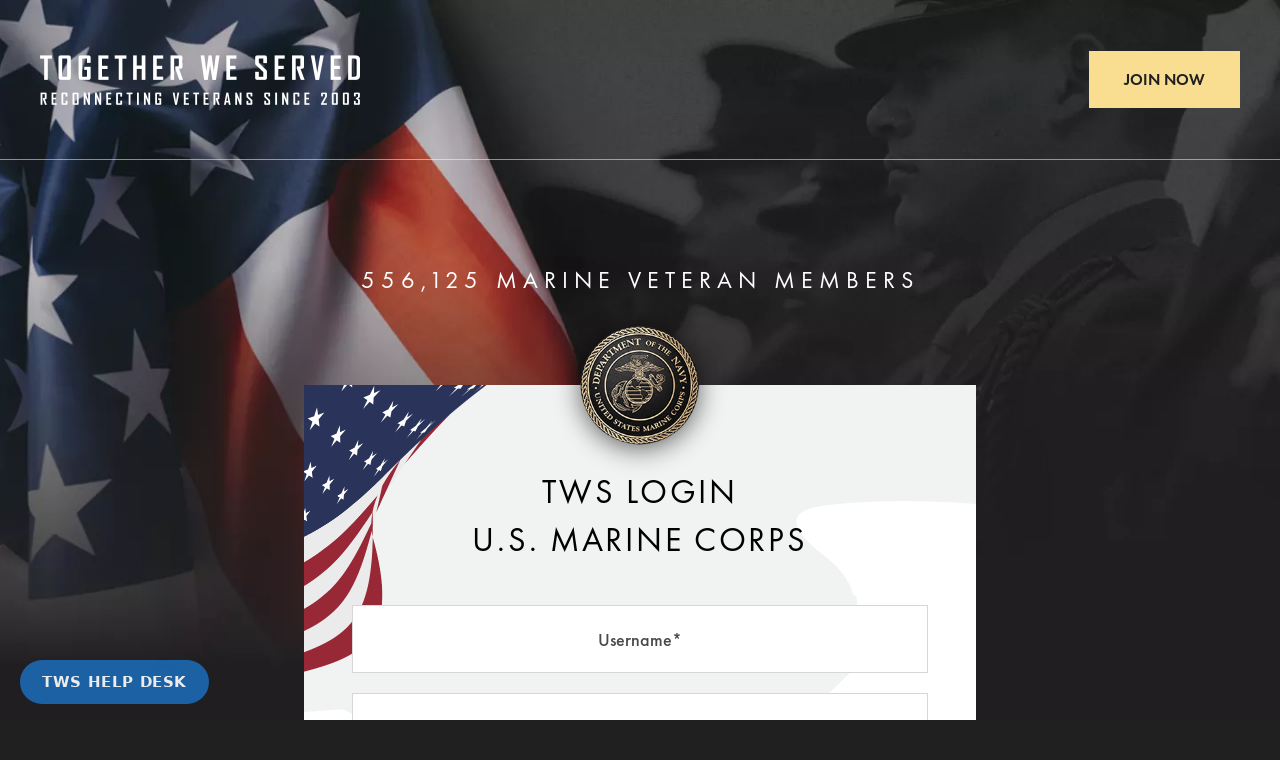

--- FILE ---
content_type: text/html;charset=UTF-8
request_url: https://marines.togetherweserved.com/usmc/servlet/tws.webapp.WebApp?cmd=Profile&type=Person&ID=365926
body_size: 16057
content:
























<!DOCTYPE html>
<html lang="en">

<head>
	<meta charset="utf-8">
	<meta http-equiv="X-UA-Compatible" content="IE=edge">
	<meta name="viewport" content="width=device-width, initial-scale=1, maximum-scale=1, minimum-scale=1">
	<title>Largest U.S. Marine Corps Veteran Directory + Service History Archive | Find People You Served With | Marines.TogetherWeServed.com</title>
	<meta name="theme-color" content="#202020">
	<meta name="keywords" content="marine corps veteran search"/>
	<meta name="description" content="Marines.TogetherWeServed.com is a unique website for all who served in the U.S. Marine Corps. Here is where you can reconnect with people you served with, share in the camaraderie of other Marine Corps Veterans, and preserve a comprehensive legacy of your Marine Corps service for your family and future generations."/>
	<meta name="contact_addr" content="Togetherweserved.com Inc. State of California Chatsworth, Los Angeles | Tel : 1-888-398-3262 | Email: info@togetherweserved.com"/>
	
<script type="text/javascript">window.NREUM||(NREUM={});NREUM.info={"errorBeacon":"bam.nr-data.net","licenseKey":"4212c9f18f","agent":"","beacon":"bam.nr-data.net","applicationTime":8,"applicationID":"563211895","transactionName":"YFVVYRNYVhJXUBEKDlkfZVAQTF0SQnIRFxNeUkJBBBZiBF5dABE+Z0JYUwhVXQ==","queueTime":0};
(window.NREUM||(NREUM={})).init={privacy:{cookies_enabled:true},ajax:{deny_list:[]},feature_flags:["soft_nav"]};(window.NREUM||(NREUM={})).loader_config={licenseKey:"4212c9f18f",applicationID:"563211895",browserID:"601408826"};;/*! For license information please see nr-loader-rum-1.308.0.min.js.LICENSE.txt */
(()=>{var e,t,r={163:(e,t,r)=>{"use strict";r.d(t,{j:()=>E});var n=r(384),i=r(1741);var a=r(2555);r(860).K7.genericEvents;const s="experimental.resources",o="register",c=e=>{if(!e||"string"!=typeof e)return!1;try{document.createDocumentFragment().querySelector(e)}catch{return!1}return!0};var d=r(2614),u=r(944),l=r(8122);const f="[data-nr-mask]",g=e=>(0,l.a)(e,(()=>{const e={feature_flags:[],experimental:{allow_registered_children:!1,resources:!1},mask_selector:"*",block_selector:"[data-nr-block]",mask_input_options:{color:!1,date:!1,"datetime-local":!1,email:!1,month:!1,number:!1,range:!1,search:!1,tel:!1,text:!1,time:!1,url:!1,week:!1,textarea:!1,select:!1,password:!0}};return{ajax:{deny_list:void 0,block_internal:!0,enabled:!0,autoStart:!0},api:{get allow_registered_children(){return e.feature_flags.includes(o)||e.experimental.allow_registered_children},set allow_registered_children(t){e.experimental.allow_registered_children=t},duplicate_registered_data:!1},browser_consent_mode:{enabled:!1},distributed_tracing:{enabled:void 0,exclude_newrelic_header:void 0,cors_use_newrelic_header:void 0,cors_use_tracecontext_headers:void 0,allowed_origins:void 0},get feature_flags(){return e.feature_flags},set feature_flags(t){e.feature_flags=t},generic_events:{enabled:!0,autoStart:!0},harvest:{interval:30},jserrors:{enabled:!0,autoStart:!0},logging:{enabled:!0,autoStart:!0},metrics:{enabled:!0,autoStart:!0},obfuscate:void 0,page_action:{enabled:!0},page_view_event:{enabled:!0,autoStart:!0},page_view_timing:{enabled:!0,autoStart:!0},performance:{capture_marks:!1,capture_measures:!1,capture_detail:!0,resources:{get enabled(){return e.feature_flags.includes(s)||e.experimental.resources},set enabled(t){e.experimental.resources=t},asset_types:[],first_party_domains:[],ignore_newrelic:!0}},privacy:{cookies_enabled:!0},proxy:{assets:void 0,beacon:void 0},session:{expiresMs:d.wk,inactiveMs:d.BB},session_replay:{autoStart:!0,enabled:!1,preload:!1,sampling_rate:10,error_sampling_rate:100,collect_fonts:!1,inline_images:!1,fix_stylesheets:!0,mask_all_inputs:!0,get mask_text_selector(){return e.mask_selector},set mask_text_selector(t){c(t)?e.mask_selector="".concat(t,",").concat(f):""===t||null===t?e.mask_selector=f:(0,u.R)(5,t)},get block_class(){return"nr-block"},get ignore_class(){return"nr-ignore"},get mask_text_class(){return"nr-mask"},get block_selector(){return e.block_selector},set block_selector(t){c(t)?e.block_selector+=",".concat(t):""!==t&&(0,u.R)(6,t)},get mask_input_options(){return e.mask_input_options},set mask_input_options(t){t&&"object"==typeof t?e.mask_input_options={...t,password:!0}:(0,u.R)(7,t)}},session_trace:{enabled:!0,autoStart:!0},soft_navigations:{enabled:!0,autoStart:!0},spa:{enabled:!0,autoStart:!0},ssl:void 0,user_actions:{enabled:!0,elementAttributes:["id","className","tagName","type"]}}})());var p=r(6154),m=r(9324);let h=0;const v={buildEnv:m.F3,distMethod:m.Xs,version:m.xv,originTime:p.WN},b={consented:!1},y={appMetadata:{},get consented(){return this.session?.state?.consent||b.consented},set consented(e){b.consented=e},customTransaction:void 0,denyList:void 0,disabled:!1,harvester:void 0,isolatedBacklog:!1,isRecording:!1,loaderType:void 0,maxBytes:3e4,obfuscator:void 0,onerror:void 0,ptid:void 0,releaseIds:{},session:void 0,timeKeeper:void 0,registeredEntities:[],jsAttributesMetadata:{bytes:0},get harvestCount(){return++h}},_=e=>{const t=(0,l.a)(e,y),r=Object.keys(v).reduce((e,t)=>(e[t]={value:v[t],writable:!1,configurable:!0,enumerable:!0},e),{});return Object.defineProperties(t,r)};var w=r(5701);const x=e=>{const t=e.startsWith("http");e+="/",r.p=t?e:"https://"+e};var R=r(7836),k=r(3241);const A={accountID:void 0,trustKey:void 0,agentID:void 0,licenseKey:void 0,applicationID:void 0,xpid:void 0},S=e=>(0,l.a)(e,A),T=new Set;function E(e,t={},r,s){let{init:o,info:c,loader_config:d,runtime:u={},exposed:l=!0}=t;if(!c){const e=(0,n.pV)();o=e.init,c=e.info,d=e.loader_config}e.init=g(o||{}),e.loader_config=S(d||{}),c.jsAttributes??={},p.bv&&(c.jsAttributes.isWorker=!0),e.info=(0,a.D)(c);const f=e.init,m=[c.beacon,c.errorBeacon];T.has(e.agentIdentifier)||(f.proxy.assets&&(x(f.proxy.assets),m.push(f.proxy.assets)),f.proxy.beacon&&m.push(f.proxy.beacon),e.beacons=[...m],function(e){const t=(0,n.pV)();Object.getOwnPropertyNames(i.W.prototype).forEach(r=>{const n=i.W.prototype[r];if("function"!=typeof n||"constructor"===n)return;let a=t[r];e[r]&&!1!==e.exposed&&"micro-agent"!==e.runtime?.loaderType&&(t[r]=(...t)=>{const n=e[r](...t);return a?a(...t):n})})}(e),(0,n.US)("activatedFeatures",w.B)),u.denyList=[...f.ajax.deny_list||[],...f.ajax.block_internal?m:[]],u.ptid=e.agentIdentifier,u.loaderType=r,e.runtime=_(u),T.has(e.agentIdentifier)||(e.ee=R.ee.get(e.agentIdentifier),e.exposed=l,(0,k.W)({agentIdentifier:e.agentIdentifier,drained:!!w.B?.[e.agentIdentifier],type:"lifecycle",name:"initialize",feature:void 0,data:e.config})),T.add(e.agentIdentifier)}},384:(e,t,r)=>{"use strict";r.d(t,{NT:()=>s,US:()=>u,Zm:()=>o,bQ:()=>d,dV:()=>c,pV:()=>l});var n=r(6154),i=r(1863),a=r(1910);const s={beacon:"bam.nr-data.net",errorBeacon:"bam.nr-data.net"};function o(){return n.gm.NREUM||(n.gm.NREUM={}),void 0===n.gm.newrelic&&(n.gm.newrelic=n.gm.NREUM),n.gm.NREUM}function c(){let e=o();return e.o||(e.o={ST:n.gm.setTimeout,SI:n.gm.setImmediate||n.gm.setInterval,CT:n.gm.clearTimeout,XHR:n.gm.XMLHttpRequest,REQ:n.gm.Request,EV:n.gm.Event,PR:n.gm.Promise,MO:n.gm.MutationObserver,FETCH:n.gm.fetch,WS:n.gm.WebSocket},(0,a.i)(...Object.values(e.o))),e}function d(e,t){let r=o();r.initializedAgents??={},t.initializedAt={ms:(0,i.t)(),date:new Date},r.initializedAgents[e]=t}function u(e,t){o()[e]=t}function l(){return function(){let e=o();const t=e.info||{};e.info={beacon:s.beacon,errorBeacon:s.errorBeacon,...t}}(),function(){let e=o();const t=e.init||{};e.init={...t}}(),c(),function(){let e=o();const t=e.loader_config||{};e.loader_config={...t}}(),o()}},782:(e,t,r)=>{"use strict";r.d(t,{T:()=>n});const n=r(860).K7.pageViewTiming},860:(e,t,r)=>{"use strict";r.d(t,{$J:()=>u,K7:()=>c,P3:()=>d,XX:()=>i,Yy:()=>o,df:()=>a,qY:()=>n,v4:()=>s});const n="events",i="jserrors",a="browser/blobs",s="rum",o="browser/logs",c={ajax:"ajax",genericEvents:"generic_events",jserrors:i,logging:"logging",metrics:"metrics",pageAction:"page_action",pageViewEvent:"page_view_event",pageViewTiming:"page_view_timing",sessionReplay:"session_replay",sessionTrace:"session_trace",softNav:"soft_navigations",spa:"spa"},d={[c.pageViewEvent]:1,[c.pageViewTiming]:2,[c.metrics]:3,[c.jserrors]:4,[c.spa]:5,[c.ajax]:6,[c.sessionTrace]:7,[c.softNav]:8,[c.sessionReplay]:9,[c.logging]:10,[c.genericEvents]:11},u={[c.pageViewEvent]:s,[c.pageViewTiming]:n,[c.ajax]:n,[c.spa]:n,[c.softNav]:n,[c.metrics]:i,[c.jserrors]:i,[c.sessionTrace]:a,[c.sessionReplay]:a,[c.logging]:o,[c.genericEvents]:"ins"}},944:(e,t,r)=>{"use strict";r.d(t,{R:()=>i});var n=r(3241);function i(e,t){"function"==typeof console.debug&&(console.debug("New Relic Warning: https://github.com/newrelic/newrelic-browser-agent/blob/main/docs/warning-codes.md#".concat(e),t),(0,n.W)({agentIdentifier:null,drained:null,type:"data",name:"warn",feature:"warn",data:{code:e,secondary:t}}))}},1687:(e,t,r)=>{"use strict";r.d(t,{Ak:()=>d,Ze:()=>f,x3:()=>u});var n=r(3241),i=r(7836),a=r(3606),s=r(860),o=r(2646);const c={};function d(e,t){const r={staged:!1,priority:s.P3[t]||0};l(e),c[e].get(t)||c[e].set(t,r)}function u(e,t){e&&c[e]&&(c[e].get(t)&&c[e].delete(t),p(e,t,!1),c[e].size&&g(e))}function l(e){if(!e)throw new Error("agentIdentifier required");c[e]||(c[e]=new Map)}function f(e="",t="feature",r=!1){if(l(e),!e||!c[e].get(t)||r)return p(e,t);c[e].get(t).staged=!0,g(e)}function g(e){const t=Array.from(c[e]);t.every(([e,t])=>t.staged)&&(t.sort((e,t)=>e[1].priority-t[1].priority),t.forEach(([t])=>{c[e].delete(t),p(e,t)}))}function p(e,t,r=!0){const s=e?i.ee.get(e):i.ee,c=a.i.handlers;if(!s.aborted&&s.backlog&&c){if((0,n.W)({agentIdentifier:e,type:"lifecycle",name:"drain",feature:t}),r){const e=s.backlog[t],r=c[t];if(r){for(let t=0;e&&t<e.length;++t)m(e[t],r);Object.entries(r).forEach(([e,t])=>{Object.values(t||{}).forEach(t=>{t[0]?.on&&t[0]?.context()instanceof o.y&&t[0].on(e,t[1])})})}}s.isolatedBacklog||delete c[t],s.backlog[t]=null,s.emit("drain-"+t,[])}}function m(e,t){var r=e[1];Object.values(t[r]||{}).forEach(t=>{var r=e[0];if(t[0]===r){var n=t[1],i=e[3],a=e[2];n.apply(i,a)}})}},1738:(e,t,r)=>{"use strict";r.d(t,{U:()=>g,Y:()=>f});var n=r(3241),i=r(9908),a=r(1863),s=r(944),o=r(5701),c=r(3969),d=r(8362),u=r(860),l=r(4261);function f(e,t,r,a){const f=a||r;!f||f[e]&&f[e]!==d.d.prototype[e]||(f[e]=function(){(0,i.p)(c.xV,["API/"+e+"/called"],void 0,u.K7.metrics,r.ee),(0,n.W)({agentIdentifier:r.agentIdentifier,drained:!!o.B?.[r.agentIdentifier],type:"data",name:"api",feature:l.Pl+e,data:{}});try{return t.apply(this,arguments)}catch(e){(0,s.R)(23,e)}})}function g(e,t,r,n,s){const o=e.info;null===r?delete o.jsAttributes[t]:o.jsAttributes[t]=r,(s||null===r)&&(0,i.p)(l.Pl+n,[(0,a.t)(),t,r],void 0,"session",e.ee)}},1741:(e,t,r)=>{"use strict";r.d(t,{W:()=>a});var n=r(944),i=r(4261);class a{#e(e,...t){if(this[e]!==a.prototype[e])return this[e](...t);(0,n.R)(35,e)}addPageAction(e,t){return this.#e(i.hG,e,t)}register(e){return this.#e(i.eY,e)}recordCustomEvent(e,t){return this.#e(i.fF,e,t)}setPageViewName(e,t){return this.#e(i.Fw,e,t)}setCustomAttribute(e,t,r){return this.#e(i.cD,e,t,r)}noticeError(e,t){return this.#e(i.o5,e,t)}setUserId(e,t=!1){return this.#e(i.Dl,e,t)}setApplicationVersion(e){return this.#e(i.nb,e)}setErrorHandler(e){return this.#e(i.bt,e)}addRelease(e,t){return this.#e(i.k6,e,t)}log(e,t){return this.#e(i.$9,e,t)}start(){return this.#e(i.d3)}finished(e){return this.#e(i.BL,e)}recordReplay(){return this.#e(i.CH)}pauseReplay(){return this.#e(i.Tb)}addToTrace(e){return this.#e(i.U2,e)}setCurrentRouteName(e){return this.#e(i.PA,e)}interaction(e){return this.#e(i.dT,e)}wrapLogger(e,t,r){return this.#e(i.Wb,e,t,r)}measure(e,t){return this.#e(i.V1,e,t)}consent(e){return this.#e(i.Pv,e)}}},1863:(e,t,r)=>{"use strict";function n(){return Math.floor(performance.now())}r.d(t,{t:()=>n})},1910:(e,t,r)=>{"use strict";r.d(t,{i:()=>a});var n=r(944);const i=new Map;function a(...e){return e.every(e=>{if(i.has(e))return i.get(e);const t="function"==typeof e?e.toString():"",r=t.includes("[native code]"),a=t.includes("nrWrapper");return r||a||(0,n.R)(64,e?.name||t),i.set(e,r),r})}},2555:(e,t,r)=>{"use strict";r.d(t,{D:()=>o,f:()=>s});var n=r(384),i=r(8122);const a={beacon:n.NT.beacon,errorBeacon:n.NT.errorBeacon,licenseKey:void 0,applicationID:void 0,sa:void 0,queueTime:void 0,applicationTime:void 0,ttGuid:void 0,user:void 0,account:void 0,product:void 0,extra:void 0,jsAttributes:{},userAttributes:void 0,atts:void 0,transactionName:void 0,tNamePlain:void 0};function s(e){try{return!!e.licenseKey&&!!e.errorBeacon&&!!e.applicationID}catch(e){return!1}}const o=e=>(0,i.a)(e,a)},2614:(e,t,r)=>{"use strict";r.d(t,{BB:()=>s,H3:()=>n,g:()=>d,iL:()=>c,tS:()=>o,uh:()=>i,wk:()=>a});const n="NRBA",i="SESSION",a=144e5,s=18e5,o={STARTED:"session-started",PAUSE:"session-pause",RESET:"session-reset",RESUME:"session-resume",UPDATE:"session-update"},c={SAME_TAB:"same-tab",CROSS_TAB:"cross-tab"},d={OFF:0,FULL:1,ERROR:2}},2646:(e,t,r)=>{"use strict";r.d(t,{y:()=>n});class n{constructor(e){this.contextId=e}}},2843:(e,t,r)=>{"use strict";r.d(t,{G:()=>a,u:()=>i});var n=r(3878);function i(e,t=!1,r,i){(0,n.DD)("visibilitychange",function(){if(t)return void("hidden"===document.visibilityState&&e());e(document.visibilityState)},r,i)}function a(e,t,r){(0,n.sp)("pagehide",e,t,r)}},3241:(e,t,r)=>{"use strict";r.d(t,{W:()=>a});var n=r(6154);const i="newrelic";function a(e={}){try{n.gm.dispatchEvent(new CustomEvent(i,{detail:e}))}catch(e){}}},3606:(e,t,r)=>{"use strict";r.d(t,{i:()=>a});var n=r(9908);a.on=s;var i=a.handlers={};function a(e,t,r,a){s(a||n.d,i,e,t,r)}function s(e,t,r,i,a){a||(a="feature"),e||(e=n.d);var s=t[a]=t[a]||{};(s[r]=s[r]||[]).push([e,i])}},3878:(e,t,r)=>{"use strict";function n(e,t){return{capture:e,passive:!1,signal:t}}function i(e,t,r=!1,i){window.addEventListener(e,t,n(r,i))}function a(e,t,r=!1,i){document.addEventListener(e,t,n(r,i))}r.d(t,{DD:()=>a,jT:()=>n,sp:()=>i})},3969:(e,t,r)=>{"use strict";r.d(t,{TZ:()=>n,XG:()=>o,rs:()=>i,xV:()=>s,z_:()=>a});const n=r(860).K7.metrics,i="sm",a="cm",s="storeSupportabilityMetrics",o="storeEventMetrics"},4234:(e,t,r)=>{"use strict";r.d(t,{W:()=>a});var n=r(7836),i=r(1687);class a{constructor(e,t){this.agentIdentifier=e,this.ee=n.ee.get(e),this.featureName=t,this.blocked=!1}deregisterDrain(){(0,i.x3)(this.agentIdentifier,this.featureName)}}},4261:(e,t,r)=>{"use strict";r.d(t,{$9:()=>d,BL:()=>o,CH:()=>g,Dl:()=>_,Fw:()=>y,PA:()=>h,Pl:()=>n,Pv:()=>k,Tb:()=>l,U2:()=>a,V1:()=>R,Wb:()=>x,bt:()=>b,cD:()=>v,d3:()=>w,dT:()=>c,eY:()=>p,fF:()=>f,hG:()=>i,k6:()=>s,nb:()=>m,o5:()=>u});const n="api-",i="addPageAction",a="addToTrace",s="addRelease",o="finished",c="interaction",d="log",u="noticeError",l="pauseReplay",f="recordCustomEvent",g="recordReplay",p="register",m="setApplicationVersion",h="setCurrentRouteName",v="setCustomAttribute",b="setErrorHandler",y="setPageViewName",_="setUserId",w="start",x="wrapLogger",R="measure",k="consent"},5289:(e,t,r)=>{"use strict";r.d(t,{GG:()=>s,Qr:()=>c,sB:()=>o});var n=r(3878),i=r(6389);function a(){return"undefined"==typeof document||"complete"===document.readyState}function s(e,t){if(a())return e();const r=(0,i.J)(e),s=setInterval(()=>{a()&&(clearInterval(s),r())},500);(0,n.sp)("load",r,t)}function o(e){if(a())return e();(0,n.DD)("DOMContentLoaded",e)}function c(e){if(a())return e();(0,n.sp)("popstate",e)}},5607:(e,t,r)=>{"use strict";r.d(t,{W:()=>n});const n=(0,r(9566).bz)()},5701:(e,t,r)=>{"use strict";r.d(t,{B:()=>a,t:()=>s});var n=r(3241);const i=new Set,a={};function s(e,t){const r=t.agentIdentifier;a[r]??={},e&&"object"==typeof e&&(i.has(r)||(t.ee.emit("rumresp",[e]),a[r]=e,i.add(r),(0,n.W)({agentIdentifier:r,loaded:!0,drained:!0,type:"lifecycle",name:"load",feature:void 0,data:e})))}},6154:(e,t,r)=>{"use strict";r.d(t,{OF:()=>c,RI:()=>i,WN:()=>u,bv:()=>a,eN:()=>l,gm:()=>s,mw:()=>o,sb:()=>d});var n=r(1863);const i="undefined"!=typeof window&&!!window.document,a="undefined"!=typeof WorkerGlobalScope&&("undefined"!=typeof self&&self instanceof WorkerGlobalScope&&self.navigator instanceof WorkerNavigator||"undefined"!=typeof globalThis&&globalThis instanceof WorkerGlobalScope&&globalThis.navigator instanceof WorkerNavigator),s=i?window:"undefined"!=typeof WorkerGlobalScope&&("undefined"!=typeof self&&self instanceof WorkerGlobalScope&&self||"undefined"!=typeof globalThis&&globalThis instanceof WorkerGlobalScope&&globalThis),o=Boolean("hidden"===s?.document?.visibilityState),c=/iPad|iPhone|iPod/.test(s.navigator?.userAgent),d=c&&"undefined"==typeof SharedWorker,u=((()=>{const e=s.navigator?.userAgent?.match(/Firefox[/\s](\d+\.\d+)/);Array.isArray(e)&&e.length>=2&&e[1]})(),Date.now()-(0,n.t)()),l=()=>"undefined"!=typeof PerformanceNavigationTiming&&s?.performance?.getEntriesByType("navigation")?.[0]?.responseStart},6389:(e,t,r)=>{"use strict";function n(e,t=500,r={}){const n=r?.leading||!1;let i;return(...r)=>{n&&void 0===i&&(e.apply(this,r),i=setTimeout(()=>{i=clearTimeout(i)},t)),n||(clearTimeout(i),i=setTimeout(()=>{e.apply(this,r)},t))}}function i(e){let t=!1;return(...r)=>{t||(t=!0,e.apply(this,r))}}r.d(t,{J:()=>i,s:()=>n})},6630:(e,t,r)=>{"use strict";r.d(t,{T:()=>n});const n=r(860).K7.pageViewEvent},7699:(e,t,r)=>{"use strict";r.d(t,{It:()=>a,KC:()=>o,No:()=>i,qh:()=>s});var n=r(860);const i=16e3,a=1e6,s="SESSION_ERROR",o={[n.K7.logging]:!0,[n.K7.genericEvents]:!1,[n.K7.jserrors]:!1,[n.K7.ajax]:!1}},7836:(e,t,r)=>{"use strict";r.d(t,{P:()=>o,ee:()=>c});var n=r(384),i=r(8990),a=r(2646),s=r(5607);const o="nr@context:".concat(s.W),c=function e(t,r){var n={},s={},u={},l=!1;try{l=16===r.length&&d.initializedAgents?.[r]?.runtime.isolatedBacklog}catch(e){}var f={on:p,addEventListener:p,removeEventListener:function(e,t){var r=n[e];if(!r)return;for(var i=0;i<r.length;i++)r[i]===t&&r.splice(i,1)},emit:function(e,r,n,i,a){!1!==a&&(a=!0);if(c.aborted&&!i)return;t&&a&&t.emit(e,r,n);var o=g(n);m(e).forEach(e=>{e.apply(o,r)});var d=v()[s[e]];d&&d.push([f,e,r,o]);return o},get:h,listeners:m,context:g,buffer:function(e,t){const r=v();if(t=t||"feature",f.aborted)return;Object.entries(e||{}).forEach(([e,n])=>{s[n]=t,t in r||(r[t]=[])})},abort:function(){f._aborted=!0,Object.keys(f.backlog).forEach(e=>{delete f.backlog[e]})},isBuffering:function(e){return!!v()[s[e]]},debugId:r,backlog:l?{}:t&&"object"==typeof t.backlog?t.backlog:{},isolatedBacklog:l};return Object.defineProperty(f,"aborted",{get:()=>{let e=f._aborted||!1;return e||(t&&(e=t.aborted),e)}}),f;function g(e){return e&&e instanceof a.y?e:e?(0,i.I)(e,o,()=>new a.y(o)):new a.y(o)}function p(e,t){n[e]=m(e).concat(t)}function m(e){return n[e]||[]}function h(t){return u[t]=u[t]||e(f,t)}function v(){return f.backlog}}(void 0,"globalEE"),d=(0,n.Zm)();d.ee||(d.ee=c)},8122:(e,t,r)=>{"use strict";r.d(t,{a:()=>i});var n=r(944);function i(e,t){try{if(!e||"object"!=typeof e)return(0,n.R)(3);if(!t||"object"!=typeof t)return(0,n.R)(4);const r=Object.create(Object.getPrototypeOf(t),Object.getOwnPropertyDescriptors(t)),a=0===Object.keys(r).length?e:r;for(let s in a)if(void 0!==e[s])try{if(null===e[s]){r[s]=null;continue}Array.isArray(e[s])&&Array.isArray(t[s])?r[s]=Array.from(new Set([...e[s],...t[s]])):"object"==typeof e[s]&&"object"==typeof t[s]?r[s]=i(e[s],t[s]):r[s]=e[s]}catch(e){r[s]||(0,n.R)(1,e)}return r}catch(e){(0,n.R)(2,e)}}},8362:(e,t,r)=>{"use strict";r.d(t,{d:()=>a});var n=r(9566),i=r(1741);class a extends i.W{agentIdentifier=(0,n.LA)(16)}},8374:(e,t,r)=>{r.nc=(()=>{try{return document?.currentScript?.nonce}catch(e){}return""})()},8990:(e,t,r)=>{"use strict";r.d(t,{I:()=>i});var n=Object.prototype.hasOwnProperty;function i(e,t,r){if(n.call(e,t))return e[t];var i=r();if(Object.defineProperty&&Object.keys)try{return Object.defineProperty(e,t,{value:i,writable:!0,enumerable:!1}),i}catch(e){}return e[t]=i,i}},9324:(e,t,r)=>{"use strict";r.d(t,{F3:()=>i,Xs:()=>a,xv:()=>n});const n="1.308.0",i="PROD",a="CDN"},9566:(e,t,r)=>{"use strict";r.d(t,{LA:()=>o,bz:()=>s});var n=r(6154);const i="xxxxxxxx-xxxx-4xxx-yxxx-xxxxxxxxxxxx";function a(e,t){return e?15&e[t]:16*Math.random()|0}function s(){const e=n.gm?.crypto||n.gm?.msCrypto;let t,r=0;return e&&e.getRandomValues&&(t=e.getRandomValues(new Uint8Array(30))),i.split("").map(e=>"x"===e?a(t,r++).toString(16):"y"===e?(3&a()|8).toString(16):e).join("")}function o(e){const t=n.gm?.crypto||n.gm?.msCrypto;let r,i=0;t&&t.getRandomValues&&(r=t.getRandomValues(new Uint8Array(e)));const s=[];for(var o=0;o<e;o++)s.push(a(r,i++).toString(16));return s.join("")}},9908:(e,t,r)=>{"use strict";r.d(t,{d:()=>n,p:()=>i});var n=r(7836).ee.get("handle");function i(e,t,r,i,a){a?(a.buffer([e],i),a.emit(e,t,r)):(n.buffer([e],i),n.emit(e,t,r))}}},n={};function i(e){var t=n[e];if(void 0!==t)return t.exports;var a=n[e]={exports:{}};return r[e](a,a.exports,i),a.exports}i.m=r,i.d=(e,t)=>{for(var r in t)i.o(t,r)&&!i.o(e,r)&&Object.defineProperty(e,r,{enumerable:!0,get:t[r]})},i.f={},i.e=e=>Promise.all(Object.keys(i.f).reduce((t,r)=>(i.f[r](e,t),t),[])),i.u=e=>"nr-rum-1.308.0.min.js",i.o=(e,t)=>Object.prototype.hasOwnProperty.call(e,t),e={},t="NRBA-1.308.0.PROD:",i.l=(r,n,a,s)=>{if(e[r])e[r].push(n);else{var o,c;if(void 0!==a)for(var d=document.getElementsByTagName("script"),u=0;u<d.length;u++){var l=d[u];if(l.getAttribute("src")==r||l.getAttribute("data-webpack")==t+a){o=l;break}}if(!o){c=!0;var f={296:"sha512-+MIMDsOcckGXa1EdWHqFNv7P+JUkd5kQwCBr3KE6uCvnsBNUrdSt4a/3/L4j4TxtnaMNjHpza2/erNQbpacJQA=="};(o=document.createElement("script")).charset="utf-8",i.nc&&o.setAttribute("nonce",i.nc),o.setAttribute("data-webpack",t+a),o.src=r,0!==o.src.indexOf(window.location.origin+"/")&&(o.crossOrigin="anonymous"),f[s]&&(o.integrity=f[s])}e[r]=[n];var g=(t,n)=>{o.onerror=o.onload=null,clearTimeout(p);var i=e[r];if(delete e[r],o.parentNode&&o.parentNode.removeChild(o),i&&i.forEach(e=>e(n)),t)return t(n)},p=setTimeout(g.bind(null,void 0,{type:"timeout",target:o}),12e4);o.onerror=g.bind(null,o.onerror),o.onload=g.bind(null,o.onload),c&&document.head.appendChild(o)}},i.r=e=>{"undefined"!=typeof Symbol&&Symbol.toStringTag&&Object.defineProperty(e,Symbol.toStringTag,{value:"Module"}),Object.defineProperty(e,"__esModule",{value:!0})},i.p="https://js-agent.newrelic.com/",(()=>{var e={374:0,840:0};i.f.j=(t,r)=>{var n=i.o(e,t)?e[t]:void 0;if(0!==n)if(n)r.push(n[2]);else{var a=new Promise((r,i)=>n=e[t]=[r,i]);r.push(n[2]=a);var s=i.p+i.u(t),o=new Error;i.l(s,r=>{if(i.o(e,t)&&(0!==(n=e[t])&&(e[t]=void 0),n)){var a=r&&("load"===r.type?"missing":r.type),s=r&&r.target&&r.target.src;o.message="Loading chunk "+t+" failed: ("+a+": "+s+")",o.name="ChunkLoadError",o.type=a,o.request=s,n[1](o)}},"chunk-"+t,t)}};var t=(t,r)=>{var n,a,[s,o,c]=r,d=0;if(s.some(t=>0!==e[t])){for(n in o)i.o(o,n)&&(i.m[n]=o[n]);if(c)c(i)}for(t&&t(r);d<s.length;d++)a=s[d],i.o(e,a)&&e[a]&&e[a][0](),e[a]=0},r=self["webpackChunk:NRBA-1.308.0.PROD"]=self["webpackChunk:NRBA-1.308.0.PROD"]||[];r.forEach(t.bind(null,0)),r.push=t.bind(null,r.push.bind(r))})(),(()=>{"use strict";i(8374);var e=i(8362),t=i(860);const r=Object.values(t.K7);var n=i(163);var a=i(9908),s=i(1863),o=i(4261),c=i(1738);var d=i(1687),u=i(4234),l=i(5289),f=i(6154),g=i(944),p=i(384);const m=e=>f.RI&&!0===e?.privacy.cookies_enabled;function h(e){return!!(0,p.dV)().o.MO&&m(e)&&!0===e?.session_trace.enabled}var v=i(6389),b=i(7699);class y extends u.W{constructor(e,t){super(e.agentIdentifier,t),this.agentRef=e,this.abortHandler=void 0,this.featAggregate=void 0,this.loadedSuccessfully=void 0,this.onAggregateImported=new Promise(e=>{this.loadedSuccessfully=e}),this.deferred=Promise.resolve(),!1===e.init[this.featureName].autoStart?this.deferred=new Promise((t,r)=>{this.ee.on("manual-start-all",(0,v.J)(()=>{(0,d.Ak)(e.agentIdentifier,this.featureName),t()}))}):(0,d.Ak)(e.agentIdentifier,t)}importAggregator(e,t,r={}){if(this.featAggregate)return;const n=async()=>{let n;await this.deferred;try{if(m(e.init)){const{setupAgentSession:t}=await i.e(296).then(i.bind(i,3305));n=t(e)}}catch(e){(0,g.R)(20,e),this.ee.emit("internal-error",[e]),(0,a.p)(b.qh,[e],void 0,this.featureName,this.ee)}try{if(!this.#t(this.featureName,n,e.init))return(0,d.Ze)(this.agentIdentifier,this.featureName),void this.loadedSuccessfully(!1);const{Aggregate:i}=await t();this.featAggregate=new i(e,r),e.runtime.harvester.initializedAggregates.push(this.featAggregate),this.loadedSuccessfully(!0)}catch(e){(0,g.R)(34,e),this.abortHandler?.(),(0,d.Ze)(this.agentIdentifier,this.featureName,!0),this.loadedSuccessfully(!1),this.ee&&this.ee.abort()}};f.RI?(0,l.GG)(()=>n(),!0):n()}#t(e,r,n){if(this.blocked)return!1;switch(e){case t.K7.sessionReplay:return h(n)&&!!r;case t.K7.sessionTrace:return!!r;default:return!0}}}var _=i(6630),w=i(2614),x=i(3241);class R extends y{static featureName=_.T;constructor(e){var t;super(e,_.T),this.setupInspectionEvents(e.agentIdentifier),t=e,(0,c.Y)(o.Fw,function(e,r){"string"==typeof e&&("/"!==e.charAt(0)&&(e="/"+e),t.runtime.customTransaction=(r||"http://custom.transaction")+e,(0,a.p)(o.Pl+o.Fw,[(0,s.t)()],void 0,void 0,t.ee))},t),this.importAggregator(e,()=>i.e(296).then(i.bind(i,3943)))}setupInspectionEvents(e){const t=(t,r)=>{t&&(0,x.W)({agentIdentifier:e,timeStamp:t.timeStamp,loaded:"complete"===t.target.readyState,type:"window",name:r,data:t.target.location+""})};(0,l.sB)(e=>{t(e,"DOMContentLoaded")}),(0,l.GG)(e=>{t(e,"load")}),(0,l.Qr)(e=>{t(e,"navigate")}),this.ee.on(w.tS.UPDATE,(t,r)=>{(0,x.W)({agentIdentifier:e,type:"lifecycle",name:"session",data:r})})}}class k extends e.d{constructor(e){var t;(super(),f.gm)?(this.features={},(0,p.bQ)(this.agentIdentifier,this),this.desiredFeatures=new Set(e.features||[]),this.desiredFeatures.add(R),(0,n.j)(this,e,e.loaderType||"agent"),t=this,(0,c.Y)(o.cD,function(e,r,n=!1){if("string"==typeof e){if(["string","number","boolean"].includes(typeof r)||null===r)return(0,c.U)(t,e,r,o.cD,n);(0,g.R)(40,typeof r)}else(0,g.R)(39,typeof e)},t),function(e){(0,c.Y)(o.Dl,function(t,r=!1){if("string"!=typeof t&&null!==t)return void(0,g.R)(41,typeof t);const n=e.info.jsAttributes["enduser.id"];r&&null!=n&&n!==t?(0,a.p)(o.Pl+"setUserIdAndResetSession",[t],void 0,"session",e.ee):(0,c.U)(e,"enduser.id",t,o.Dl,!0)},e)}(this),function(e){(0,c.Y)(o.nb,function(t){if("string"==typeof t||null===t)return(0,c.U)(e,"application.version",t,o.nb,!1);(0,g.R)(42,typeof t)},e)}(this),function(e){(0,c.Y)(o.d3,function(){e.ee.emit("manual-start-all")},e)}(this),function(e){(0,c.Y)(o.Pv,function(t=!0){if("boolean"==typeof t){if((0,a.p)(o.Pl+o.Pv,[t],void 0,"session",e.ee),e.runtime.consented=t,t){const t=e.features.page_view_event;t.onAggregateImported.then(e=>{const r=t.featAggregate;e&&!r.sentRum&&r.sendRum()})}}else(0,g.R)(65,typeof t)},e)}(this),this.run()):(0,g.R)(21)}get config(){return{info:this.info,init:this.init,loader_config:this.loader_config,runtime:this.runtime}}get api(){return this}run(){try{const e=function(e){const t={};return r.forEach(r=>{t[r]=!!e[r]?.enabled}),t}(this.init),n=[...this.desiredFeatures];n.sort((e,r)=>t.P3[e.featureName]-t.P3[r.featureName]),n.forEach(r=>{if(!e[r.featureName]&&r.featureName!==t.K7.pageViewEvent)return;if(r.featureName===t.K7.spa)return void(0,g.R)(67);const n=function(e){switch(e){case t.K7.ajax:return[t.K7.jserrors];case t.K7.sessionTrace:return[t.K7.ajax,t.K7.pageViewEvent];case t.K7.sessionReplay:return[t.K7.sessionTrace];case t.K7.pageViewTiming:return[t.K7.pageViewEvent];default:return[]}}(r.featureName).filter(e=>!(e in this.features));n.length>0&&(0,g.R)(36,{targetFeature:r.featureName,missingDependencies:n}),this.features[r.featureName]=new r(this)})}catch(e){(0,g.R)(22,e);for(const e in this.features)this.features[e].abortHandler?.();const t=(0,p.Zm)();delete t.initializedAgents[this.agentIdentifier]?.features,delete this.sharedAggregator;return t.ee.get(this.agentIdentifier).abort(),!1}}}var A=i(2843),S=i(782);class T extends y{static featureName=S.T;constructor(e){super(e,S.T),f.RI&&((0,A.u)(()=>(0,a.p)("docHidden",[(0,s.t)()],void 0,S.T,this.ee),!0),(0,A.G)(()=>(0,a.p)("winPagehide",[(0,s.t)()],void 0,S.T,this.ee)),this.importAggregator(e,()=>i.e(296).then(i.bind(i,2117))))}}var E=i(3969);class I extends y{static featureName=E.TZ;constructor(e){super(e,E.TZ),f.RI&&document.addEventListener("securitypolicyviolation",e=>{(0,a.p)(E.xV,["Generic/CSPViolation/Detected"],void 0,this.featureName,this.ee)}),this.importAggregator(e,()=>i.e(296).then(i.bind(i,9623)))}}new k({features:[R,T,I],loaderType:"lite"})})()})();</script><link rel="shortcut icon" href="/usmc/images/favicon.ico" type="image/x-icon"/>
	
	<!-- connect to external domains -->
	
	<link rel="preconnect" href="https://www.googletagmanager.com" crossorigin>
	<link rel="preconnect" href="https://www.google-analytics.com" crossorigin>
	<link rel="preconnect" href="https://ssl.google-analytics.com" crossorigin>
	<link rel="preconnect" href="https://www.googleadservices.com" crossorigin>
	<link rel="preconnect" href="https://googleads.g.doubleclick.net" crossorigin>
	<link rel="preconnect" href="https://bat.bing.com" crossorigin>
	<link rel="preconnect" href="https://fonts.googleapis.com">
	<link rel="preconnect" href="https://fonts.gstatic.com" crossorigin>
		
	
	<link rel="preconnect" href="https://connect.facebook.net" crossorigin>
	

	<!--[if lt IE 9]>
	<script type="text/javascript" src="/usmc/staticassets/js/html5shiv.min.js?dlm=1768446307838"></script>
	<script type="text/javascript" src="/usmc/staticassets/js/respond.min.js?dlm=1768446308342"></script>
	<![endif]-->
	
	<link href="/usmc/staticassets/css/A.font-constantia-futurapt.css,,qdlm==1768446291927+v14422,,_main.css,,qdlm==1768446292039+bootstrap-pincode-input.css,,qdlm==1768446291927,Mcc.jPUwoxMeZx.css.pagespeed.cf.haqCYPPdVR.css" rel="stylesheet"/>
	
	
	
	
	
	<script src="/usmc/staticassets/js/jquery/jquery.min.js,qdlm=1768446307838.pagespeed.jm.T-7rMj-j57.js" type="text/javascript"></script>
	<script type="text/javascript" src="https://appleid.cdn-apple.com/appleauth/static/jsapi/appleid/1/en_US/appleid.auth.js"></script>
	
	




 
<!-- Google Tag Manager -->
<script>(function(w,d,s,l,i){w[l]=w[l]||[];w[l].push({'gtm.start':new Date().getTime(),event:'gtm.js'});var f=d.getElementsByTagName(s)[0],j=d.createElement(s),dl=l!='dataLayer'?'&l='+l:'';j.async=true;j.src='//www.googletagmanager.com/gtm.js?id='+i+dl;f.parentNode.insertBefore(j,f);})(window,document,'script','dataLayer','GTM-NMWN97');</script>
<!-- End Google Tag Manager -->


</head>

<body class="page_login_branch" data-current-sitename="Marines" data-current-sitecontext="usmc">





 
<!-- Google Tag Manager (noscript) -->
<noscript><iframe src="//www.googletagmanager.com/ns.html?id=GTM-NMWN97" height="0" width="0" style="display:none;visibility:hidden"></iframe></noscript>
<!-- End Google Tag Manager (noscript) -->



<!-- Bing UET Tag -->
<script>(function(w,d,t,r,u){var f,n,i;w[u]=w[u]||[],f=function(){var o={ti:"4056368"};o.q=w[u],w[u]=new UET(o),w[u].push("pageLoad")},n=d.createElement(t),n.src=r,n.async=1,n.onload=n.onreadystatechange=function(){var s=this.readyState;s&&s!=="loaded"&&s!=="complete"||(f(),n.onload=n.onreadystatechange=null)},i=d.getElementsByTagName(t)[0],i.parentNode.insertBefore(n,i)})(window,document,"script","//bat.bing.com/bat.js","uetq");</script><noscript><img src="//bat.bing.com/action/0?ti=4056368&Ver=2" height="0" width="0" style="display:none; visibility: hidden;"/></noscript>



	
	




<script type="text/javascript">jQuery(document).ready(function(){function updateClientHour(input){var clientDate=new Date();input.attr("value",clientDate.getHours()+":"+clientDate.getMinutes());}jQuery(".clientHours").each(function(){updateClientHour(jQuery(this));});window.fbAsyncInit=function(){FB.init({appId:'498297319028878',channelURL:'/usmc/channel.html',status:false,cookie:true});};(function(d,s,id){var js,fjs=d.getElementsByTagName(s)[0];if(d.getElementById(id))return;js=d.createElement(s);js.id=id;js.async=true;js.src="https://connect.facebook.net/en_US/all.js";fjs.parentNode.insertBefore(js,fjs);}(document,'script','facebook-jssdk'));});</script>

	




<div id="fb-root"></div>
<form id="fb-form" method="post" action="/usmc/servlet/tws.webapp.WebApp" style="display: none;">
	<input type="hidden" name="cmd" value="FBConnect"></input>
	<input type="hidden" name="sesKey" id="sesKey"></input>
	<input class="clientHours" type="hidden" name="clientHours" value=""></input>
	<input type='hidden' name='sr.m' value='GET'/>
<input type='hidden' name='sr.p.cmd' value='Profile'/>
<input type='hidden' name='sr.p.ID' value='365926'/>
<input type='hidden' name='sr.p.type' value='Person'/>

</form>


	<header>
		<div class="header"><a class="header_logo" href="https://marines.togetherweserved.com/usmc/portal.jsp"></a>
			<div class="header_right">
				<div class="header_SignUp">
					<a href="https://marines.togetherweserved.com/usmc/servlet/tws.webapp.WebApp?cmd=ZehnerJoin">
						<span>JOIN NOW</span>
					</a>
				</div>
			</div>
		</div>
	</header>
	<section class="login_section" style="background-image:url(/usmc/staticassets/images/v14422/xusmc_bg.jpg.pagespeed.ic.B488esz20d.webp)">
		<div class="wrapper">
			<div class="login_toptext">
				<p>556,125 Marine Veteran Members</p>
			</div>
			<div class="login_main">
				<div class="login_flag"></div>
				<div class="login_content">
					<div class="login_branch " style="background-image:url(/usmc/staticassets/images/xbranch_usmc_175.png.pagespeed.ic.L2FvzapsRh.webp)"></div>
					
					<div class="validate-msg">
						<div class="popup_login_error_top popup_login_error_message" style="display:none;">
							<div class="popup_login_error_close"><svg width="10px" height="10px" viewbox="0 0 10 10">
									<path fill-rule="evenodd" fill="rgb(255, 89, 89)" d="M9.949,8.536 L8.536,9.950 L5.000,6.414 L1.465,9.950 L0.050,8.536 L3.586,5.000 L0.050,1.465 L1.465,0.050 L5.000,3.586 L8.536,0.050 L9.949,1.465 L6.414,5.000 L9.949,8.536 Z"></path>
								</svg></div>
								
								
						</div>
						<div class="popup_login_error_top popup_login_error_password" style="display:none;">
							<div class="popup_login_error_close"><svg width="10px" height="10px" viewbox="0 0 10 10">
									<path fill-rule="evenodd" fill="rgb(255, 89, 89)" d="M9.949,8.536 L8.536,9.950 L5.000,6.414 L1.465,9.950 L0.050,8.536 L3.586,5.000 L0.050,1.465 L1.465,0.050 L5.000,3.586 L8.536,0.050 L9.949,1.465 L6.414,5.000 L9.949,8.536 Z"></path>
								</svg></div>Invalid Username or Password
						</div>
					</div>
					<h1 class="ftitle">TWS LOGIN<br>U.S. MARINE CORPS</h1>
					<form class="login_form" id="loginForm" name="loginForm" method="post" action="/usmc/servlet/tws.webapp.WebApp?cmd=ZehnerLogin">
						<input type="hidden" name="source" value="zehnerlanding01"/>
						<input type="hidden" name="remember_me" id="remember_me" value="1">
						<input type="hidden" name="stayOnSecure" value="true"/>
						<input type='hidden' name='sr.m' value='GET'/>
<input type='hidden' name='sr.p.cmd' value='Profile'/>
<input type='hidden' name='sr.p.ID' value='365926'/>
<input type='hidden' name='sr.p.type' value='Person'/>

						
						<div class="login_form_row"><input id="username" class="login_input" type="text" placeholder="Username*" name="cw.login.CmdLogin.UserName" value="" required></div>
						<div class="login_form_row"><input id="password" class="login_input" type="password" placeholder="Password*" name="cw.login.CmdLogin.Password" required></div>
						<div class="login_form_row">
							<p class="forgot-login">
								<strong><u><a href="javascript:void(0)" class="forgot forget" id="resetPassword">Forgot Your Log In?</a></u></strong>
							</p>
						</div>
						<div class="login_form_buttons">
							<button id="loginBtn" class="button button_brown" type="submit" onclick="dataLayer.push({'event':'signinloginclick', 'eventLabel':'btn-loginnow'});">LOGIN TO SITE</button>
							
							<button id="fb-auth" class="button button_blue">Log In With Facebook</button>
							
							
							
								<button id="custom-apple-login" class="button button_black">
								    Log In With Apple
								</button>
							
						</div>
					</form>
					<div class="login_already">
						<div class="login_already_link">Not A Member? <a href="https://marines.togetherweserved.com/usmc/servlet/tws.webapp.WebApp?cmd=ZehnerJoin" ">Join Now!</a></div>
						<div class="login_already_tip">Easily find and contact old friends you served with from all five branches of service.</div>
					</div>
				</div>
			</div>
		</div>
	</section>
	
<script type="text/javascript">
    AppleID.auth.init({
        clientId: 'com.togetherweserved.web',  
        redirectURI: 'https://marines.togetherweserved.com/usmc/servlet/tws.webapp.WebApp?cmd=AppleLoginCallback',  
        state: '9jUWn7jq75rtUCD9kCdq0jziAfvm0ZyFCkBqo71CV38', 
        nonce: 'YYIsIikQq38P4GLz-u7cNAfbrsmPztkBdBw1WOI0JYo',
    	usePopup: true
    });
    
    function handleAppleLogin() {
        event.preventDefault();
        AppleID.auth.signIn().then(response => {
            // Ensure response contains authorization code
            if (response.authorization && response.authorization.code) {
                // Create a form to submit data to the backend
                const form = document.createElement('form');
                form.method = 'POST';
                form.action = '/usmc/servlet/tws.webapp.WebApp?cmd=AppleLoginCallback';

                // Hidden input for authorization code
                const authCodeInput = document.createElement('input');
                authCodeInput.type = 'hidden';
                authCodeInput.name = 'appleAuthCode';
                authCodeInput.value = response.authorization.code;
                form.appendChild(authCodeInput);

                // Hidden input for state
                const stateInput = document.createElement('input');
                stateInput.type = 'hidden';
                stateInput.name = 'state';
                stateInput.value = response.authorization.state;
                form.appendChild(stateInput);
                
                // Append form to body and submit
                document.body.appendChild(form);
                form.submit();  // Redirects immediately after submission
            } else {
                console.error('Authorization code not received:', response);
            }
        }).catch(error => {
            console.error('Apple Login Failed:', error);
        });
    }
    
    document.getElementById("custom-apple-login").addEventListener("click", handleAppleLogin);
</script>





<!-- Forgot Password -->
<div class="modal fade forgotPass v2" id="myModal" role="dialog">
	<div class="modal-dialog modal-dialog-centered max-witdh760">
		<form id="form-forgot" action="/usmc/servlet/tws.webapp.WebApp" method="post">
			<input type="HIDDEN" name="cmd" value="ResetZehner">
			<input type="hidden" name="newpage" value="true"/>
			<div class="modal-content" id="modal-forgot">
				<span class="prior_popup_close"></span>
				<div class="popup_content">
					<div class="popup_inner tac">
						<div class="popup_login_error_top popup_reset_error_email">
							<div class="popup_login_error_close"><svg width="10px" height="10px" viewbox="0 0 10 10">
									<path fill-rule="evenodd" fill="rgb(255, 89, 89)" d="M9.949,8.536 L8.536,9.950 L5.000,6.414 L1.465,9.950 L0.050,8.536 L3.586,5.000 L0.050,1.465 L1.465,0.050 L5.000,3.586 L8.536,0.050 L9.949,1.465 L6.414,5.000 L9.949,8.536 Z"></path>
								</svg></div>
							<span class="incorrect"></span>
						</div>
						<div class="popup_title underline">Reset Your Password</div>
						<div class="forgot-password">
							<div class="row">
								<div class="col-sm-5 col-xs-12">
									<p>Email Address</p>
									<input type="email" name="_F_Username" id="_F_Username" class="form-control" autocomplete="off">
								</div>
								<div class="col-sm-2 col-xs-12">
									<div class="text-center or">or</div>
								</div>
								<div class="col-sm-5 col-xs-12">
									<p>Mobile Number</p>
									<input type="text" name="_F_Mobile" id="_F_Mobile" class="form-control" autocomplete="off">
								</div>
							</div>
							
							<div class="row">
								<div class="col-sm-12 col-xs-12">
									<br>
									<button id="buttonCancel" type="button" class="button button_blue" data-dismiss="modal">Cancel</button>
									<button id="buttonSend" type="submit" name="_C_EMAIL" value="Password Reset" class="button button_brown">Send</button>
									<br>
								</div>
							</div>
							
							<div class="row">
								<div class="col-sm-12 col-xs-12">
									<br>
									<p class="notif fs-14">Enter the email address or cellphone number you registered with, then click/tap Send. For cellphone users we will text you a PIN code to reset your password.</p><br/>
									<p class="notif fs-14">If you are unsure of the email address or cellphone number you registered with, please contact our Help Desk bottom left, or email <span class="brand-text-color" style="font-weight:bold; text-decoration:underline;"><a href="/cdn-cgi/l/email-protection#1363726060647c6177537e72617a7d76603d677c7476677b766164766076616576773d707c7e2c606671797670672e43726060647c61773341767e7a7d7776613341766266766067">Admin</a></span> for assistance.</p>
								</div>
							</div>
						</div>
					</div>
				</div>
			</div>
		</form>
		
		<form id="form-verify" action="/usmc/servlet/tws.webapp.WebApp" method="post">
			<!-- modal-content mobile verification code -->
			<div class="modal-content" id="modal-mobile">
				<span class="prior_popup_close"></span>
				<div class="popup_content">
					<div class="popup_inner tac">
						<div class="popup_login_error_top popup_reset_error_email">
							<div class="popup_login_error_close"><svg width="10px" height="10px" viewbox="0 0 10 10">
									<path fill-rule="evenodd" fill="rgb(255, 89, 89)" d="M9.949,8.536 L8.536,9.950 L5.000,6.414 L1.465,9.950 L0.050,8.536 L3.586,5.000 L0.050,1.465 L1.465,0.050 L5.000,3.586 L8.536,0.050 L9.949,1.465 L6.414,5.000 L9.949,8.536 Z"></path>
								</svg></div>
							<span class="incorrect"></span>
						</div>
						<div class="popup_title underline">PASSWORD RESET CODE VERIFICATION</div>
						<div class="verify-code">
							<div class="row">
								<div class="col-sm-12 col-xs-12">
									<p>Please enter the Verification Code <span class="text-status">sent</span> to <span id="mobile-num"></span> in the window below</p>
								</div>
							</div>
							
							<div class="row">
								<div class="col-sm-6 col-xs-12">
									<div id="form_verify_code">
										<input type="hidden" name="cmd" value="ResetSinglePassword">
										<input type="hidden" name="mobilenumber" id="mobilenumber">
										<input type="hidden" name="mobilekey" id="mobilekey">
										<input type="hidden" name="key" id="key">
										<input type="hidden" name="ID" id="userID">
										<input type="text" id="pincode-input1" name="codeverifysms">
                    					<span class="pin-code-clear"></span>
                    					<span class="pin-code-verify">Code is correct</span>
	                    				<div id="pincode-callback"></div>
									</div>
								</div>
							</div>
							
							<div class="row">
								<div class="col-sm-12 col-xs-12">
									<p class="notif cursor-default fs-14">
										<span class="resend_sms" style="font-weight:bold; text-decoration:underline;"><button class="btn btn-link resend_code" style="outline:none;">Resend Verification Code</button></span>
										<br/>
										<span class="after-waiting">in <span class="count">60</span> seconds.</span>
									</p>
									<!-- <p class="resend_sms"><button class="btn btn-link resend_code">Resend Code</button></p> -->
								</div>
							</div>
						</div>
					</div>
				</div>
			</div>
		</form>
	</div>
</div>
<div class="forgotPass-backdrop"></div>










<script data-cfasync="false" src="/cdn-cgi/scripts/5c5dd728/cloudflare-static/email-decode.min.js"></script><script type="application/javascript">window.$zopim||(function(d,s){var z=$zopim=function(c){z._.push(c)},$=z.s=d.createElement(s),e=d.getElementsByTagName(s)[0];z.set=function(o){z.set._.push(o)};z._=[];z.set._=[];$.async=!0;$.setAttribute('charset','utf-8');$.src='//cdn.zopim.com/?154botRViCSDPlIDmdggWrLmK7UAOcz8';z.t=+new Date;$.type='text/javascript';e.parentNode.insertBefore($,e)})(document,'script');</script>








	<footer>
		<div class="footer_main">
			<div class="wrapper">
				<ul class="login_socials">
					<li><a class="icon_facebook" href="https://www.facebook.com/TogetherWeServed" target="_blank" rel="noopener"></a></li>
					<li><a class="icon_instagramm" href="https://www.instagram.com/togetherweserved" target="_blank" rel="noopener"></a></li>
					<li><a class="icon_twitter" href="https://twitter.com/twsmilitary" target="_blank" rel="noopener"></a></li>
					<li><a class="icon_youtube" href="https://www.youtube.com/TWSMilitaryWebsites" target="_blank" rel="noopener"></a></li>
					<li><a class="icon_pinterest" href="https://www.pinterest.com/togetherweserved2003" target="_blank" rel="noopener"></a></li>
				</ul>
				<div class="footer__logo"><a class="footer_logo" href="https://marines.togetherweserved.com/usmc/portal.jsp"></a></div>
			</div>
		</div>
		<div class="footer_copyright">
			<p>Copyright &copy; 2003-2026. TogetherWeServed All Rights Reserved | Not a U.S. Government Website, <a class="underline" href="/usmc/zehnerlanding/download/TWSPrivacyPolicy.html" target="_blank">Privacy Policy</a> and <a class="underline" href="/usmc/zehnerlanding/download/TWSTermsOfService.html" target="_blank">Terms of Service</a>.</p>
		</div>
	</footer>
	<div class="scrolltop"><a href="#"></a></div>









<script type="application/javascript">window.$zopim||(function(d,s){var z=$zopim=function(c){z._.push(c)},$=z.s=d.createElement(s),e=d.getElementsByTagName(s)[0];z.set=function(o){z.set._.push(o)};z._=[];z.set._=[];$.async=!0;$.setAttribute('charset','utf-8');$.src='//cdn.zopim.com/?154botRViCSDPlIDmdggWrLmK7UAOcz8';z.t=+new Date;$.type='text/javascript';e.parentNode.insertBefore($,e)})(document,'script');</script>

<script src="/usmc/imchat,_responsive,_assets,_js,_zopim-greetings.js,qdlm==1768446202478+staticassets,_js,_jquery.validate.min.js,qdlm==1768446308126+staticassets,_js,_v14422,_login-signup-branch.js,qdlm==1768446308342+staticassets,_js,_custom-pincode-input.js,qdlm==1768446307706+staticassets,_js,_bootstrap-pincode-input.js,qdlm==1768446306054+imchat,_responsive,_assets,_js,_zopim-greetings.js,qdlm==1768446202478.pagespeed.jc.hvyVWbtfpV.js"></script><script>eval(mod_pagespeed_mGydPWM4qM);</script>
<!--End of Zopim Live Chat Script-->
<script>eval(mod_pagespeed_6iGa5CHxFg);</script>
<script>eval(mod_pagespeed_Fpv3DoX2hi);</script>

<script>eval(mod_pagespeed_M0N6dSk55c);</script><script>eval(mod_pagespeed_4UTJuQv8Z7);</script><script>eval(mod_pagespeed_mGydPWM4qM);</script> <!-- Enqueue Additional Page Script -->

</body>

</html>

	

--- FILE ---
content_type: text/css
request_url: https://marines.togetherweserved.com/usmc/staticassets/css/A.font-constantia-futurapt.css,,qdlm==1768446291927+v14422,,_main.css,,qdlm==1768446292039+bootstrap-pincode-input.css,,qdlm==1768446291927,Mcc.jPUwoxMeZx.css.pagespeed.cf.haqCYPPdVR.css
body_size: 9173
content:
@font-face{font-family:Constantia;src:url(../fonts/Constantia.woff2) format("woff2") , url(../fonts/Constantia.woff) format("woff");font-weight:400;font-display:swap}@font-face{font-family:"FuturaPT";src:url(../fonts/futura-pt_book.woff2) format("woff2") , url(../fonts/futura-pt_book.woff) format("woff");font-weight:400;font-display:swap}@font-face{font-family:"FuturaPT";src:url(../fonts/futura-pt_medium.woff2) format("woff2") , url(../fonts/futura-pt_medium.woff) format("woff");font-weight:500;font-display:swap}@font-face{font-family:"FuturaPT";src:url(../fonts/futura-pt_demi.woff2) format("woff2") , url(../fonts/futura-pt_demi.woff) format("woff");font-weight:600 700;font-display:swap}@font-face{font-family:"FuturaPT";src:url(../fonts/futura-pt_bold.woff2) format("woff2") , url(../fonts/futura-pt_bold.woff) format("woff");font-weight:900;font-display:swap}@font-face{font-family:"pincode-input-mask";src:url(data:font/woff;charset:utf-8;base64,[base64]/rNfAHK3gEmgASACAIekCT4AAHic7dhl0zDVmUXh5+XFHYK7E0IguFtwt4QQgmtwd3d3d7cED+4SXIO7u7vbsNfaUzU1fyGcu66u1adOf+6uHhgYGGpgYGDwL37/iyEHBoZZcWDQLzUw9NK/7A5if/DA8OwPOfQknBky+0P8/PPPOcd1UJ785frr/Dq/zq/z6/w3zsCgoX/xX74GRsxbcYpRB1iDB/7PGvT/DFGDenBwe8hKD1XpoSs9TKWHrfRwlR6+0iNUesRKj1TpkSs9SqVHrfRolR690r+p9BiVHrPSY1V67EqPU+lxKz1epcev9ASVnrDSE1V64kpPUulJKz1ZpSev9BSVnrLSU1V66kr/ttLTVPp3lZ62/KJSerpKT1/pP1R6hkrPWOmZKj1zpWep9KyVnq3Ss1d6jkrPWem5Kj13peep9LyVnq/S81d6gUr/sdILVnqhSi9c6UUqvWilF6v04pVeotJLVnqpSi9d6WUqvWyll6v08pVeodIrVvpPlf5zpVeq9F8qvXKl/1rpVSr9t0qvWunVKr16pdeo9JqVXqvSa1d6nUqvW+n1Kr1+pTeo9N8rvWGlN6r0xpXepNKbVnqzSm9e6S0qvWWlt6r01pXeptLbVnq7Sm9f6R0qvWOld6r0zpXepdK7Vnq3Su9e6T0qvWel96r03pXep9L7Vnq/Su9f6QMqfWClD6r0wZU+pNKHVvqwSh9e6SMqfWSlj6r00ZU+ptLHVvq4Sh9f6RMqfWKlT6r0yZU+pdKnVvq0Sp9e6TMqfWalz6r02ZU+p9LnVvq8Sp9f6QsqfWGl/1Hpf1b6okpfXOlLKn1ppS+r9OWVvqLS/6r0lZW+qtJXV/qaSl9b6esqfX2lb6j0jZW+qdI3V/qWSt9a6dsqfXul76j0vyt9Z6XvqvTdlb6n0vdW+r5K31/pByr9YKUfqvTDlX6k0v+p9KOVfqzSj1f6iUo/WemnKv10pZ+p9LOVfq7Sz1f6hUq/WOmXKv1ypV+p9KuVfq3Sr1f6jUq/Wem3Kv12pd+p9LuVfq/S71f6g0p/WOmPKv1xpT+p9KeV/qzSn1f6i0p/WemvKv11pb+p9LeV/q7S31f6h0r/WOmfKv1zDfI26KKHED1Y9JCihxI9tOhhRA8rejjRw4seQfSIokcSPbLoUUSPKno00aOL/o3oMUSPKXos0WOLHkf0uKLHEz2+6AlETyh6ItETi55E9KSiJxM9uegpRE8peirRU4v+rehpRP9O9LSify96OtHTi/6D6BlEzyh6JtEzi55F9KyiZxM9u+g5RM8pei7Rc4ueR/S8oucTPb/oBUT/UfSCohcSvbDoRUQvKnox0YuLXkL0kqKXEr206GVELyt6OdHLi15B9Iqi/yT6z6JXEv0X0SuL/qvoVUT/TfSqolcTvbroNUSvKXot0WuLXkf0uqLXE72+6A1E/130hqI3Er2x6E1Ebyp6M9Gbi95C9JaitxK9tehtRG8rejvR24veQfSOoncSvbPoXUTvKno30buL3kP0nqL3Er236H1E7yt6P9H7iz5A9IGiDxJ9sOhDRB8q+jDRh4s+QvSRoo8SfbToY0QfK/o40ceLPkH0iaJPEn2y6FNEnyr6NNGniz5D9JmizxJ9tuhzRJ8r+jzR54u+QPSFov8h+p+iLxJ9sehLRF8q+jLRl4u+QvS/RF8p+irRV4u+RvS1oq8Tfb3oG0TfKPom0TeLvkX0raJvE3276DtE/1v0naLvEn236HtE3yv6PtH3i35A9IOiHxL9sOhHRP9H9KOiHxP9uOgnRD8p+inRT4t+RvSzop8T/bzoF0S/KPol0S+LfkX0q6JfE/266DdEvyn6LdFvi35H9Lui3xP9vugPRH8o+iPRH4v+RPSnoj8T/bnoL0R/Kfor0V+L/kb0t6K/E/296B9E/yj6J9E/K/2/v/npoocQPVj0kKKHEj206GFEDyt6ONHDix5B9IiiRxI9suhRRI8qejTRo4v+jegxRI8peizRY4seR/S4oscTPb7oCURPKHoi0ROLnkT0pKInEz256ClETyl6KtFTi/6t6GlE/070tKJ/L3o60dOL/oPoGUTPKHom0TOLnkX0rKJnEz276DlEzyl6LtFzi55H9Lyi5xM9v+gFRP9R9IKiFxK9sOhFRC8qejHRi4teQvSSopcSvbToZUQvK3o50cuLXkH0iqL/JPrPolcS/RfRK4v+q+hVRP9N9KqiVxO9uug1RK8pei3Ra4teR/S6otcTvb7oDUT/XfSGojcSvbHoTURvKnoz0ZuL3kL0lqK3Er216G1Ebyt6O9Hbi95B9I6idxK9s+hdRO8qejfRu4veQ/SeovcSvbfofUTvK3o/0fuLPkD0gaIPEn2w6ENEHyr6MNGHiz5C9JGijxJ9tOhjRB8r+jjRx4s+QfSJok8SfbLoU0SfKvo00aeLPkP0maLPEn226HNEnyv6PNHni75A9IWi/yH6n6IvEn2x6EtEXyr6MtGXi75C9L9EXyn6KtFXi75G9LWirxN9vegbRN8o+ibRN4u+RfStom8TfbvoO0T/W/Sdou8Sfbfoe0TfK/o+0feLfkD0g6IfEv2w6EdE/0f0o6IfE/246CdEPyn6KdFPi35G9LOinxP9vOgXRL8o+iXRL4t+RfSrol8T/broN0S/Kfot0W+Lfkf0u6LfE/2+6A9Efyj6I9Efi/5E9KeiPxP9uegvRH8p+ivRX4v+RvS3or8T/b3oH0T/KPon0T9rYND/AOaSEScAAHicY2BiAAKmPSy+QEqUgYFRUURcTFzMyNzM3MxEXU1dTYmdjZ2NccK/K5oaLm6L3Fw0NOEMZoVAFD6IAQD4PA9iAAAAeJxjYGRgYADirq+zjOP5bb4ycLNfAIowXCttkUWmmfaw+AIpDgYmEA8ANPUJwQAAeJxjYGRgYL/AAATMCiCSaQ8DIwMqYAIAK/QBvQAAAAADIAAAAAAAAAAoAAB4nGNgZGBgYGIQA2IGMIuBgQsIGRj+g/kMAArUATEAAHicjY69TsMwFIWP+4doJYSKhMTmoUJIqOnPWIm1ZWDq0IEtTZw2VRpHjlu1D8A7MPMczAw8DM/AifFEl9qS9d1zzr3XAK7xBYHqCHTdW50aLlj9cZ1057lBfvTcRAdPnlvUnz23mXj13MEN3jhBNC6p9PDuuYYrfHquU//23CD/[base64]/mAKU76BTuXfk8AAHicY2BigAARBuyAiZGJkZmBJSWzOJmBAQALQwHHAAAA) format("woff")}body{background:#202020;color:#fff;padding:0;margin:0;font-family:FuturaPT,Calibri,'Trebuchet MS',sans-serif;width:100%;position:relative;min-height:100vh;min-width:320px;font-weight:400}*{font-optical-sizing:auto}strong *{font-weight:600!important}input,textarea{font-family:FuturaPT,Calibri,'Trebuchet MS',sans-serif;-webkit-appearance:none;border:none;outline:0;background:0 0;border-radius:0;font-weight:500}input[type="password"],input[placeholder="Username*"]{font-family:FuturaPT,Calibri,'Trebuchet MS',-apple-system,BlinkMacSystemFont,sans-serif}button{font-family:FuturaPT,Calibri,'Trebuchet MS',sans-serif;-webkit-appearance:none;border:none;outline:0;background:0 0;border-radius:0;cursor:pointer;padding:0;-webkit-transition:.2s ease-in-out;-o-transition:.2s ease-in-out;transition:.2s ease-in-out;font-weight:700}.popup_login_error_top{position:relative;background:#f2dede;color:#b15755;max-width:540px;margin:0 auto 15px;font-size:18px;line-height:28px;font-weight:700;letter-spacing:.258em;padding:10px 30px 10px 60px;display:none}.popup_login_error_close{display:block;width:10px;height:10px;position:absolute;left:24px;top:50%;margin-top:-5px;cursor:pointer}.forgot-login{margin-top:30px}ol,ul{list-style:none}h1,h2,h3,h4,h5,h6,ol,ol li,p,ul,ul li{margin:0;padding:0}*,:focus,:hover,:visited{text-decoration:none;outline:0}*{-webkit-box-sizing:border-box;box-sizing:border-box;outline:0;-webkit-tap-highlight-color:transparent}:after,:before{-webkit-box-sizing:border-box;box-sizing:border-box}img{max-width:100%;display:block}svg{display:block;-webkit-transition:.2s ease-in-out;-o-transition:.2s ease-in-out;transition:.2s ease-in-out}a{color:inherit;cursor:pointer;-webkit-transition:.2s ease-in-out;-o-transition:.2s ease-in-out;transition:.2s ease-in-out}table{border-collapse:collapse;border:none;border-spacing:0}h1{font-size:34px;line-height:48px;font-weight:400;letter-spacing:.08em}#asc-chapter-id>h1{color:#d7c4a5;font-family:Constantia,Georgia,'Times New Roman',serif}.wrapper{max-width:672px;width:100%;margin-left:auto;margin-right:auto}.above720{display:block}.below720{display:none}.col-sm-2{width:16.66666667%}.col-sm-5{width:41.66666667%}.text-underline{text-decoration:underline}@media (max-width:1023px){.wrapper{max-width:768px;padding-left:40px;padding-right:40px}}@media (max-width:719px){h1{font-size:22px;line-height:31px}.wrapper{padding-left:20px;padding-right:20px}}@media (max-width:359px){.wrapper{padding-left:10px;padding-right:10px}}.button{display:-webkit-inline-box;display:-webkit-inline-flex;display:-ms-inline-flexbox;display:inline-flex;vertical-align:middle;-webkit-box-align:center;-webkit-align-items:center;-ms-flex-align:center;align-items:center;-webkit-box-pack:center;-webkit-justify-content:center;-ms-flex-pack:center;justify-content:center;min-height:68px;-webkit-transition:.2s ease-in-out;-o-transition:.2s ease-in-out;transition:.2s ease-in-out;text-align:center;font-size:16px;line-height:28px;padding:10px 20px;min-width:192px;font-weight:500;letter-spacing:.25em;text-transform:uppercase}@media (max-width:719px){.button{min-height:48px;font-size:14px;line-height:22px}}.button_brown{background:#b4a58d;color:#000}.button_brown:hover{background:#202020;color:#fff}.button_blue{background:#3d5c95;color:#fff}.button_blue:hover{background:#202020;color:#fff}.button_black{background:#101010;color:#fff}.button_black:hover{background:#202020;color:#fff}header{position:absolute;left:0;top:0;width:100%;z-index:11}.header{display:-webkit-box;display:-webkit-flex;display:-ms-flexbox;display:flex;-webkit-box-align:center;-webkit-align-items:center;-ms-flex-align:center;align-items:center;-webkit-box-pack:justify;-webkit-justify-content:space-between;-ms-flex-pack:justify;justify-content:space-between;padding:20px 40px;min-height:160px;border-bottom:1px solid rgba(255,255,255,.5)}@media (max-width:1023px){.header{min-height:80px}}@media (max-width:479px){.button{width:100%}.header{min-height:40px}.header_logo{position:absolute;left:50%;top:50%;-webkit-transform:translate(-50%,-50%);-ms-transform:translate(-50%,-50%);transform:translate(-50%,-50%)}}.header_logo{display:block;width:320px;height:50px;background: url(/usmc/staticassets/images/v14422/logo.png) left center/contain no-repeat
}@media (max-width:1023px){.header_logo{width:240px;height:38px}}@media (max-width:719px){.header{padding:8px 20px}.header_logo{width:122px;height:19px}}.header_right{display:-webkit-box;display:-webkit-flex;display:-ms-flexbox;display:flex;-webkit-box-align:center;-webkit-align-items:center;-ms-flex-align:center;align-items:center}@media (max-width:479px){.header_right{-webkit-box-pack:justify;-webkit-justify-content:space-between;-ms-flex-pack:justify;justify-content:space-between;width:100%}}.header_menuopener{margin-left:38px;font-weight:500;font-size:16px;line-height:20px;text-transform:uppercase}.header_menuopener a{display:-webkit-box;display:-webkit-flex;display:-ms-flexbox;display:flex;-webkit-box-align:center;-webkit-align-items:center;-ms-flex-align:center;align-items:center}.header_menuopener span{margin-right:5px}.icon_burger{display:block;width:39px;height:11px;border-top:3px solid #fff;border-bottom:3px solid #fff}@media (max-width:479px){.header_menuopener span{display:none}.icon_burger{width:28px;height:8px;border-width:2px}}.header_login{font-weight:500;font-size:16px;line-height:20px;white-space:nowrap}.header_login a{display:-webkit-box;display:-webkit-flex;display:-ms-flexbox;display:flex;-webkit-box-align:center;-webkit-align-items:center;-ms-flex-align:center;align-items:center}.header_login span{margin-left:12px}.header_SignUp span{background-color:#f9dd90;color:#202020;padding:18px 35px 18px 35px;font-weight:600}@media (max-width:1023px){.header_SignUp span{padding:15px 25px 15px 25px}}@media (max-width:719px){.header_SignUp span{padding:10px 25px 10px 25px}}@media (max-width:479px){.header_SignUp span{padding:5px 25px 5px 25px;font-size:10px;text-align:right;display:flex}.header_SignUp{width:100%;display:flex;justify-content:flex-end}}.header_SignUp span:Hover{background:#fff;opacity:.9}.icon_login{display:block;width:20px;height:20px;background: url(/usmc/staticassets/images/v14422/icon_login.svg) center/contain no-repeat
}.join_section{padding-top:234px;padding-bottom:120px;background: center top/100% auto no-repeat;text-align:center}.join_section.portal-bootcamp .wrapper{max-width:690px}.join_section.portal-bootcamp .wrapper .login_main{max-width:672px;margin-left:auto;margin-right:auto}.portal-header-text{font-size:40px;margin-bottom:13px;font-family:Constantia,Georgia,'Times New Roman',serif}.join_toptext p{font-size:22px;line-height:27px;letter-spacing:.25em;text-transform:uppercase}.join_toptext p+p{margin-top:27px}@media (max-width:1023px){.portal-header-text{font-size:33px;margin-bottom:13px;font-family:Constantia,Georgia,'Times New Roman',serif}.join_section{padding-bottom:50px;padding-top:155px}.join_toptext p{font-size:18px;line-height:22px;letter-spacing:.1em}.join_toptext p+p{margin-top:22px}}@media (max-width:719px){.portal-header-text{font-size:22px;margin-bottom:13px;font-family:Constantia,Georgia,'Times New Roman',serif}.join_section{background-size:auto 160.625vw;background-position:left top}.join_toptext p{font-size:12px;line-height:16px}.join_toptext p+p{margin-top:16px}}.login_main{background: url(/usmc/staticassets/images/v14422/login_bg.png) center 116px/100% auto no-repeat #f1f2f2;color:#000;position:relative;margin-top:90px}@media (max-width:1023px){.login_main{margin-top:97px}}@media (max-width:479px){.header_login span{display:none}.icon_login{position:relative}.icon_login:after{content:'';display:block;width:0;height:0;border-left:4px solid transparent;border-right:4px solid transparent;border-top:6px solid #fff;position:absolute;left:100%;margin-left:6px;top:7px}.join_section{padding-top:76px}.login_main{margin-top:64px}}.login_flag{position:absolute;left:0;top:0;z-index:1;width:183px;height:287px;background: url(/usmc/staticassets/images/v14422/flag.png) left top/contain no-repeat
}@media (max-width:1023px){.login_flag{width:162px}}@media (max-width:479px){.login_flag{width:90px}}.login_content{position:relative;z-index:2;padding:83px 48px 55px}@media (max-width:1023px){.login_content{padding-left:40px;padding-right:40px}}.login_branch{display:block;width:120px;height:120px;background: center/contain no-repeat;border-radius:50%;position:absolute;left:50%;-webkit-transform:translateX(-50%);-ms-transform:translateX(-50%);transform:translateX(-50%);top:-60px;-webkit-filter:drop-shadow(0 4px 13px rgba(0,0,0,.6));filter:drop-shadow(0 4px 13px rgba(0,0,0,.6))}.login_branch.left{-webkit-transform:translateX(-103%);-ms-transform:translateX(-103%);transform:translateX(-103%)}.login_branch.right{-webkit-transform:translateX(3%);-ms-transform:translateX(3%);transform:translateX(3%)}@media (max-width:719px){.login_content{padding:52px 30px 36px}.login_branch{width:80px;height:80px;top:-40px}}.login_link{font-size:14px;line-height:24px;letter-spacing:.1em;text-transform:uppercase;font-weight:500;color:#4a4a4a}.login_link a{color:#000;text-decoration:underline}.login_link a:hover{text-decoration:none}h1+.login_link{margin-top:20px}@media (max-width:479px){.login_link{font-size:12px;line-height:16px}.login_link+.login_link{margin-top:16px}h1+.login_link{margin-top:13px}}.login_form{display:block;width:100%}.login_link+.login_form{margin-top:21px}h1+.login_form{margin-top:41px}@media (max-width:479px){.login_link+.login_form{margin-top:13px}h1+.login_form{margin-top:33px}}.login_form_row+.login_form_row{margin-top:20px}.login_input{display:block;width:100%;height:68px;background:#fff;border:1px solid #d6d6d6;text-align:center;font-size:18px;padding:0 20px;font-weight:500;color:#4a4a4a;-webkit-transition:.2s ease-in-out;-o-transition:.2s ease-in-out;transition:.2s ease-in-out}.login_input::-webkit-input-placeholder{color:#4a4a4a;opacity:1}.login_input::-moz-placeholder{color:#4a4a4a;opacity:1}.login_input:-ms-input-placeholder{color:#4a4a4a;opacity:1}.login_input::-ms-input-placeholder{color:#4a4a4a;opacity:1}.login_input::placeholder{color:#4a4a4a;opacity:1}.login_input:focus{border:2px solid #b4a58d}.login_form_buttons{margin-top:30px}.login_form_buttons .button{width:100%}.login_form_buttons .button+.button{margin-top:20px}@media (max-width:719px){.login_input{font-size:14px;height:40px}.login_form_buttons{margin-top:20px}.login_form_buttons .button+.button{margin-top:10px}}.login_already{margin-top:47px}@media (max-width:479px){.login_already{margin-top:26px}}.login_already_link{font-size:16px;line-height:28px;font-weight:500}.login_already_link a:hover{color:#b4a58d}.login_already_tip{font-size:12px;line-height:18px;font-weight:500;color:#838383;margin-top:4px}.footer_copyright{background:#181818;text-align:center;color:rgba(255,255,255,.3);padding:20px 40px;min-height:188px;display:-webkit-box;display:-webkit-flex;display:-ms-flexbox;display:flex;-webkit-box-align:center;-webkit-align-items:center;-ms-flex-align:center;align-items:center;-webkit-box-pack:center;-webkit-justify-content:center;-ms-flex-pack:center;justify-content:center}.footer_copyright p{font-size:12px;line-height:18px;font-weight:600}@media (max-width:1023px){.footer_copyright{min-height:100px}.footer_copyright p{font-size:16px;line-height:26px;font-weight:500;max-width:644px;margin-left:auto;margin-right:auto}}@media (max-width:719px){.footer_copyright{padding:31px 20px 28px}}.footer_main{background: url(/usmc/staticassets/images/v14422/footer_bg.png) center/cover no-repeat;padding-top:120px;padding-bottom:120px}@media (max-width:1279px){.footer_main{padding-top:39px;padding-bottom:34px}}@media (max-width:479px){.login_already_tip{line-height:16px;margin-top:3px}.footer_main{padding-top:29px}}.login_socials{display:-webkit-box;display:-webkit-flex;display:-ms-flexbox;display:flex;-webkit-box-pack:center;-webkit-justify-content:center;-ms-flex-pack:center;justify-content:center;-webkit-box-align:center;-webkit-align-items:center;-ms-flex-align:center;align-items:center;margin-bottom:75px}.login_socials li{margin-left:18px;margin-right:18px}.login_socials a{display:block;height:20px;background: center/contain no-repeat
}.login_socials a.icon_facebook{width:11px;background-image:url(/usmc/staticassets/images/v14422/icon_facebook.svg)}.login_socials a.icon_instagramm{width:20px;background-image:url(/usmc/staticassets/images/v14422/icon_instagramm.svg)}.login_socials a.icon_twitter{width:24px;background-image:url(/usmc/staticassets/images/v14422/icon_twitter.svg)}.login_socials a.icon_youtube{width:27px;background-image:url(/usmc/staticassets/images/v14422/icon_youtube.svg)}.login_socials a.icon_pinterest{width:15px;background-image:url(/usmc/staticassets/images/v14422/icon_pinterest.svg)}@media (max-width:1023px){.login_socials{margin-bottom:59px}.login_socials a{height:14px}}.footer_logo{display:block;width:320px;height:50px;background: url(/usmc/staticassets/images/v14422/logo.png) center/contain no-repeat;margin-left:auto;margin-right:auto}.login_about{text-align:center;margin-bottom:57px}.login_about h2{font-size:18px;line-height:20px;margin-bottom:25px;font-weight:400}.login_about p{font-size:12px;line-height:14px;color:#909090}.login_about p+p{margin-top:14px}@media (max-width:1023px){.login_about{margin-left:-20px;margin-right:-20px}}@media (max-width:719px){.footer_logo{width:240px;height:38px}.login_about{margin-left:0;margin-right:0}}@media (max-width:359px){.login_about{padding-left:10px;padding-right:10px}}.login_select{position:relative}.login_select select{display:none}.login_select:after{position:absolute;content:"";top:50%;right:24px;width:12px;height:26px;margin-top:-13px;background: url(/usmc/staticassets/images/v14422/select.svg) center/contain no-repeat
}.select-selected{padding:10px 20px;display:-webkit-box;display:-webkit-flex;display:-ms-flexbox;display:flex;-webkit-box-align:center;-webkit-align-items:center;-ms-flex-align:center;align-items:center;-webkit-box-pack:center;-webkit-justify-content:center;-ms-flex-pack:center;justify-content:center;cursor:pointer;width:100%;height:68px;background:#fff;border:1px solid #d6d6d6;text-align:center;font-size:18px;font-weight:500;color:#4a4a4a}.select-selected[disabled="disabled"]{color: rgb(131, 131, 131, 0.5)}.select-items div{padding:10px 20px;display:-webkit-box;display:-webkit-flex;display:-ms-flexbox;display:flex;-webkit-box-align:center;-webkit-align-items:center;-ms-flex-align:center;align-items:center;cursor:pointer;width:100%;min-height:40px;background:#fff;border-top:1px solid #d6d6d6;font-size:18px;font-weight:500;color:#4a4a4a;-webkit-transition:.2s ease-in-out;-o-transition:.2s ease-in-out;transition:.2s ease-in-out;text-align:left}.select-items div:first-child{border-top:none}.select-items{position:absolute;top:100%;left:0;right:0;z-index:99;border:1px solid #d6d6d6;background:#fff;margin-top:-1px}.select-hide{display:none}.same-as-selected,.select-items div:hover{background-color:#b4a58d;color:#fff}.login_toptext p{font-size:24px;line-height:31px;letter-spacing:.25em;text-transform:uppercase}.login_toptext p+p{margin-top:31px}.login_section{padding-top:264px;padding-bottom:120px;background: center top/100% auto no-repeat;text-align:center}@media (max-width:1023px){.login_toptext p{font-size:18px;line-height:22px;letter-spacing:.1em}.login_toptext p+p{margin-top:22px}.login_section{padding-bottom:50px;padding-top:155px}}@media (max-width:719px){.select-selected{height:40px;font-size:14px}.login_toptext p{font-size:12px;line-height:16px}.login_toptext p+p{margin-top:16px}.login_section{background-size:auto 160.625vw;background-position:left top}}@media (max-width:479px){.login_section{padding-top:76px}}.login_prior{font-size:20px;line-height:26px;font-weight:400;letter-spacing:.08em;margin-top:-3px;margin-bottom:20px}.login_prior a{font-weight:500;-webkit-text-decoration-line:underline;text-decoration-line:underline}.login_prior a:hover{text-decoration:none}.prior_popup{position:fixed;left:50%;top:50%;-webkit-transform:translate(-50%,-50%);-ms-transform:translate(-50%,-50%);transform:translate(-50%,-50%);background: url(/usmc/staticassets/images/v14422/flag.png) left top/74px auto no-repeat #fff;z-index:100;-webkit-box-shadow:0 5px 40px rgba(0,0,0,.5);box-shadow:0 5px 40px rgba(0,0,0,.5);color:#000;width:100%;max-width:600px;display:none}@media (max-width:639px){.prior_popup{width:calc(100% - 40px);left:20px;-webkit-transform:translate(0,-50%);-ms-transform:translate(0,-50%);transform:translate(0,-50%)}}.prior_popup_close{width:12px;height:12px;background: url(/usmc/staticassets/images/v14422/close.svg) center/contain no-repeat;position:absolute;top:10px;right:10px;z-index:9;cursor:pointer;-webkit-transition:.2s ease-in-out;-o-transition:.2s ease-in-out;transition:.2s ease-in-out}.prior_popup_close:hover{-webkit-transform:rotate(180deg);-ms-transform:rotate(180deg);transform:rotate(180deg)}.prior_content{padding:34px 40px 35px}.prior_content p{font-size:16px;line-height:24px;font-weight:500;color:#838383}.prior_content p strong{color:#000;white-space:nowrap}.prior_content p a{color:#000;text-decoration:underline;word-break:break-all}.prior_content p+p{margin-top:6px}@media (max-width:719px){.prior_content{padding-left:20px;padding-right:20px}}.prior_title{text-align:center;max-width:342px;font-weight:500;font-size:20px;line-height:26px;letter-spacing:.08em;margin:0 auto 29px}.prior_bottom{background:#dfdfdf;padding:19px 40px;text-align:center;font-size:14px;line-height:22px;font-weight:500;color:#3d5c95}.prior_bottom a{text-decoration:underline;white-space:nowrap}.prior_bottom a:hover{text-decoration:none}.scrolltop{display:none;position:fixed;bottom:60px;right:40px;z-index:9;animation:fadeIn .3s;transition:opacity .4s}.scrolltop a{display:block;width:48px;height:48px;background: url(/usmc/staticassets/images/scrolltop.png) center/contain no-repeat;opacity:.6}.scrolltop a:hover,.scrolltop a:active{opacity:1}@media (max-width:719px){.prior_bottom{padding-left:20px;padding-right:20px}.scrolltop{right:20px;bottom:20px}}.fade{opacity:0;transition:opacity .15s linear;-webkit-transition:opacity .15s linear;-moz-transition:opacity .15s linear;-ms-transition:opacity .15s linear;-o-transition:opacity .15s linear}.fade.in{opacity:1}.modal-open{overflow:hidden}.modal{display:none;overflow:hidden;position:fixed;top:0;right:0;bottom:0;left:0;z-index:1050;-webkit-overflow-scrolling:touch;outline:0;color:#000}.modal.fade .modal-dialog{transform:translate3d(0,-25%,0);-webkit-transform:translate3d(0,-25%,0);-moz-transform:translate3d(0,-25%,0);-ms-transform:translate3d(0,-25%,0);-o-transform:translate3d(0,-25%,0);-webkit-transition:-webkit-transform .3s ease-out;-moz-transition:-moz-transform .3s ease-out;-o-transition:-o-transform .3s ease-out;transition:transform .3s ease-out}.modal.in .modal-dialog{transform:translate3d(0,0,0);-webkit-transform:translate3d(0,0,0);-moz-transform:translate3d(0,0,0);-ms-transform:translate3d(0,0,0);-o-transform:translate3d(0,0,0)}.modal-open .modal{overflow-x:hidden;overflow-y:auto}.modal-dialog{position:relative;width:auto;margin:10px}.modal-content{position:relative;background-color:#fff;border:1px solid #999;border:1px solid rgba(0,0,0,.2);border-radius:6px;-webkit-box-shadow:0 3px 9px rgba(0,0,0,.5);-moz-box-shadow:0 3px 9px rgba(0,0,0,.5);box-shadow:0 3px 9px rgba(0,0,0,.5);background-clip:padding-box;outline:0}.modal-backdrop{position:fixed;top:0;right:0;bottom:0;left:0;z-index:1040;background-color:#000}.modal-backdrop.fade{filter: alpha(opacity=0);-webkit-opacity:0;-moz-opacity:0;opacity:0}.modal-backdrop.in{filter: alpha(opacity=50);-webkit-opacity:.5;-moz-opacity:.5;opacity:.5}.modal-header{padding:15px;border-bottom:1px solid #e5e5e5;min-height:16.42857143px}.modal-header .close{margin-top:-2px}.modal-title{margin:0;line-height:1.42857143}.modal-body{position:relative;padding:15px}.modal-footer{padding:15px;text-align:right;border-top:1px solid #e5e5e5}.modal-footer .btn+.btn{margin-left:5px;margin-bottom:0}.modal-footer .btn-group .btn+.btn{margin-left:-1px}.modal-footer .btn-block+.btn-block{margin-left:0}.modal-scrollbar-measure{position:absolute;top:-9999px;width:50px;height:50px;overflow:scroll}@media (max-width:719px){.select-selected{padding:10px 45px}body>section>.wrapper{padding:0}body>section>.wrapper>.join_toptext{padding-left:20px;padding-right:20px}.above720{display:none!important}.below720{display:block}.wrapper .below720{margin-top:26px}}@media (max-width:410px){.login_select:after{right:13px;height:23px;margin-top:-11px}.select-selected{padding:10px 24px;justify-content:flex-start}}.pincode-input-text-masked{font-family:"pincode-input-mask"}.pincode-input-container{display:inline-flex;width:100%}.pincode-input-container input.first{border-top-right-radius:0;border-bottom-right-radius:0}.pincode-input-container input.mid{border-radius:0;border-left-width:0}.pincode-input-container input.last{border-top-left-radius:0;border-bottom-left-radius:0;border-left-width:0}.pincode-input-text,.pincode-input-text.form-control{text-align:center;flex-grow:1}.pincode-input-text .filled{caret-color:transparent}.pincode-input-error{clear:both}.pincode-input-container.touch .pincode-input-text:focus,.pincode-input-container.touch .pincode-input-text:focus.form-control{outline:none;border:0;box-shadow:none}.pincode-input-container.touch .touchwrapper{position:relative;height:100%;flex-grow:1}.pincode-input-container.touch .touchwrapper .pincode-input-text{display:block;background:transparent;text-align:initial;border:0;padding-left:0;overflow:visible;box-shadow:none;transition:none}.pincode-input-container.touch .touchwrapper .pincode-input-text.noletterspacing{letter-spacing:0!important;visibility:hidden}.pincode-input-container.touch .touch-flex{display:flex;align-items:stretch;padding:0;position:absolute;top:0;width:100%;height:100%;z-index:-1}.pincode-input-container.touch .touch-flex-cell{flex-grow:1;border:1px solid #ced4da}.modal-dialog .pincode-input-container.touch .pincode-input-text{z-index:1042}.modal-dialog .pincode-input-container.touch .touch-flex{z-index:1041;pointer-events:none}.forgotPass.v2 .forgot-password .row{-webkit-box-align:center;-ms-flex-align:center;align-items:center;box-sizing:border-box;display:-webkit-box;display:-ms-flexbox;display:flex;-webkit-box-flex:0;-ms-flex:0 1 auto;flex:0 1 auto;-webkit-box-orient:horizontal;-webkit-box-direction:normal;-ms-flex-direction:row;flex-direction:row;-ms-flex-wrap:wrap;flex-wrap:wrap}.forgotPass.v2 #modal-mobile{display:none}.forgotPass.v2 .verify-code .row{-webkit-box-pack:center;-ms-flex-pack:center;justify-content:center;text-align:center;box-sizing:border-box;display:-webkit-box;display:-ms-flexbox;display:flex;-webkit-box-flex:0;-ms-flex:0 1 auto;flex:0 1 auto;-webkit-box-orient:horizontal;-webkit-box-direction:normal;-ms-flex-direction:row;flex-direction:row;-ms-flex-wrap:wrap;flex-wrap:wrap}.forgotPass.v2 #form_verify_code .pincode-input-container input{border:none;box-shadow:none;border-bottom:2px solid rgba(0,0,0,.3);margin:3px}.forgotPass #form_verify_code .pin-code-clear,.forgotPass #form_verify_code .pin-code-verify{display:none}.forgotPass #form_verify_code .pin-code-clear{outline:none;width:25px;height:25px;border-radius:0;background-color:transparent;position:absolute;z-index:100;opacity:1;border:none;cursor:pointer}.forgotPass #form_verify_code .pin-code-clear{top:20px;right:-40px}.forgotPass.v2 #form_verify_code .pin-code-clear{top:16px;right:35px}.forgotPass.v2 #form_verify_code.touch .pin-code-clear{top:16px;right:-30px}.forgotPass #form_verify_code .pin-code-clear:before{content:'';width:15px;height:1px;position:absolute;top:19px;left:6px;background-color:#a94442;transform:rotate(-45deg);-webkit-transform:rotate(-45deg);-moz-transform:rotate(-45deg);-ms-transform:rotate(-45deg);-o-transform:rotate(-45deg)}.forgotPass #form_verify_code .pin-code-clear:after{content:'';width:15px;height:1px;position:absolute;top:19px;left:6px;background-color:#a94442;transform:rotate(45deg);-webkit-transform:rotate(45deg);-moz-transform:rotate(45deg);-ms-transform:rotate(45deg);-o-transform:rotate(45deg)}.forgotPass.v2 #form_verify_code #pincode-callback button{outline:none}.forgotPass.v2 #form_verify_code #pincode-callback{margin-top:20px}.forgotPass.v2 #form-verify .notif{margin-top:20px}.forgotPass #form_verify_code .pin-code-verify{color:#28a745}.forgotPass.v2 #modal-mobile .resend_sms .resend_code,.forgotPass.v2 #modal-mobile .btn.btn-link.reset_option{color:#507b9d;text-decoration:underline;outline:none}.forgotPass.v2 #modal-mobile .resend_sms .resend_code:hover{color:#507b9d;opacity:.8}.forgotPass.v2 .text-center.or{margin-top:30px}.forgotPass #modal-mobile .notif.cursor-default .resend_sms .resend_code{cursor:default}.forgotPass #modal-mobile .notif.cursor-default,.forgotPass #modal-mobile .notif.cursor-default .resend_sms .resend_code,.forgotPass #modal-mobile .notif.cursor-default .resend_sms .resend_code:hover{color:#ccc;text-decoration:none}.forgotPass #modal-mobile .notif.cursor-default .resend_sms .resend_code:focus{box-shadow:none}.forgotPass.v2 #modal-reset-info{display:none}.forgotPass.v2 .popup_title{text-align:center;font-weight:500;font-size:20px;line-height:26px;letter-spacing:.08em;margin:0 auto 29px;text-transform:uppercase}.forgotPass.v2 form input.form-control{height:34px;border:1px solid #d6d6d6;font-size:18px;font-weight:500;color:#4a4a4a;-webkit-transition:.2s ease-in-out;-o-transition:.2s ease-in-out;transition:.2s ease-in-out}.forgotPass.v2 form .forgot-password input.form-control{width:100%}.forgotPass.v2 .modal-dialog{margin:220px auto;width:600px;color:#000}.forgotPass.v2 .modal-content{background: url(../images/v14422/flag.png) left top/74px auto no-repeat #fff;padding:34px 40px 35px;border:none;border-radius:0;-webkit-box-shadow:0 5px 40px rgba(0,0,0,.5);-moz-box-shadow:0 5px 40px rgba(0,0,0,.5);box-shadow:0 5px 40px rgba(0,0,0,.5)}.forgotPass.v2 .button{padding:4px 12px;min-height:30px;min-width:100px}.forgotPass #form_verify_code{position:relative;margin:10px auto 0}.forgotPass .pincode-input-container{display:flex;width:65%;margin:auto}.forgotPass .pincode-input-container.touch{display:inline-flex;width:100%}.text-center{text-align:center}.text-danger{color:#dc3545!important}.btn-verify-dis{font-size:16px!important;background:#28a745;color:#fff}.btn-verify-dis:hover{background:#202020}.forgotPass .pincode-input-text.form-control{margin-top:0}.pincode-input-container.touch .touch-flex-cell{border-top:none;border-left:none;border-right:none;border-bottom:2px solid rgba(0,0,0,.3);margin:3px}@media (max-width:1024px){.forgotPass.v2 .text-center.or{margin-top:10px;margin-bottom:10px}.forgotPass.v2 .col-sm-5{width:100%!important}.forgotPass.v2 .col-sm-2{width:100%!important}.forgotPass .pincode-input-container.touch .touchwrapper .pincode-input-text{top:-12px!important;letter-spacing:28px!important;font-kerning:none;font-size:25px!important;border:none!important;margin:3px auto 3px 15px!important;width:94%!important}.forgotPass .pincode-input-container.touch .touchwrapper.touch6{width:250px!important;flex-grow:inherit}.forgotPass table.touchtable{border-collapse:separate!important;border-spacing:5px!important}.forgotPass .pincode-input-container.touch .touchwrapper .touchtable td{border-right:none!important;border-bottom:3px solid #ddd}.forgotPass .pincode-input-container.touch .touchwrapper.touch6{margin:0 auto}.forgotPass.v2 #form_verify_code .pin-code-clear{top:28px}.forgotPass.v2 .modal-open .modal.forgotPass.v2{position:fixed!important}}@media (max-width:768px){.forgotPass #form_verify_code .pin-code-clear{top:0}.forgotPass.v2 #form_verify_code .pin-code-clear{top:16px}}@media (max-width:479px){.forgotPass.v2 .modal-dialog{width:100%}#buttonCancel{margin-bottom:20px}.popup_login_error_top{padding:10px 30px 10px 50px}.popup_login_error_close{left:20px}}

--- FILE ---
content_type: application/javascript
request_url: https://marines.togetherweserved.com/usmc/imchat,_responsive,_assets,_js,_zopim-greetings.js,qdlm==1768446202478+staticassets,_js,_jquery.validate.min.js,qdlm==1768446308126+staticassets,_js,_v14422,_login-signup-branch.js,qdlm==1768446308342+staticassets,_js,_custom-pincode-input.js,qdlm==1768446307706+staticassets,_js,_bootstrap-pincode-input.js,qdlm==1768446306054+imchat,_responsive,_assets,_js,_zopim-greetings.js,qdlm==1768446202478.pagespeed.jc.hvyVWbtfpV.js
body_size: 12801
content:
var mod_pagespeed_mGydPWM4qM = "(function($){var persist=function(booleanFunc){booleanFunc=booleanFunc||(function(){return true;});var deferred=$.Deferred();var ms=500;var tries=0;var doOver=function(){var result=booleanFunc();if(result!==undefined){deferred.resolve(result);}else if(tries>=(60*1000/ms)){deferred.reject(\"failed\");}tries++;setTimeout(doOver,ms);}\nsetTimeout(doOver,ms);return deferred.promise();};var changeGreetingForMobile=function(greeting){var getZopimIframeWhenAvailable=function(){var $iframe=$('body > div.zopim[__jx__id=\"___$_4 ___$_4\"] > iframe');return $iframe.length>0?$iframe:undefined;};var changeIframeGreetingLabel=function($iframe){$zopim(function(){$zopim.livechat.setGreetings({'online':greeting,'offline':greeting});});}\npersist(getZopimIframeWhenAvailable).done(changeIframeGreetingLabel).fail(function(){console.log(\"not mobile\");});};var changeGreeting=function(greeting){function isMobileBrowser(){return/Mobi|Android/i.test(navigator.userAgent);}if(!isMobileBrowser()){setTimeout(checkAndLog,500);$zopim(function(){$zopim.livechat.setGreetings({'online':greeting,'offline':greeting});});}function checkAndLog(){var launcherElement=document.getElementById('launcher');if(launcherElement){var contentWindow=launcherElement.contentWindow;if(contentWindow){var bodyElement=contentWindow.document.body;var iconElements=bodyElement.getElementsByClassName('Icon');var iconChatElements=bodyElement.getElementsByClassName('Icon--chat');if(iconElements.length>0){iconElements[0].remove();return;}if(iconChatElements.length>0){iconChatElements[0].remove();return;}setTimeout(checkAndLog,500);}else{setTimeout(checkAndLog,500);}}else{setTimeout(checkAndLog,500);}}}\nchangeGreeting(\"TWS HELP DESK\");}(window.$jq1_8||window.jQuery));";
var mod_pagespeed_6iGa5CHxFg = "(function(a){a.extend(a.fn,{validate:function(b){if(!this.length){b&&b.debug&&window.console&&console.warn(\"nothing selected, can't validate, returning nothing\");return}var c=a.data(this[0],\"validator\");return c?c:(this.attr(\"novalidate\",\"novalidate\"),c=new a.validator(b,this[0]),a.data(this[0],\"validator\",c),c.settings.onsubmit&&(this.validateDelegate(\":submit\",\"click\",function(b){c.settings.submitHandler&&(c.submitButton=b.target),a(b.target).hasClass(\"cancel\")&&(c.cancelSubmit=!0)}),this.submit(function(b){function d(){var d;return c.settings.submitHandler?(c.submitButton&&(d=a(\"<input type='hidden'/>\").attr(\"name\",c.submitButton.name).val(c.submitButton.value).appendTo(c.currentForm)),c.settings.submitHandler.call(c,c.currentForm,b),c.submitButton&&d.remove(),!1):!0}return c.settings.debug&&b.preventDefault(),c.cancelSubmit?(c.cancelSubmit=!1,d()):c.form()?c.pendingRequest?(c.formSubmitted=!0,!1):d():(c.focusInvalid(),!1)})),c)},valid:function(){if(a(this[0]).is(\"form\"))return this.validate().form();var b=!0,c=a(this[0].form).validate();return this.each(function(){b&=c.element(this)}),b},removeAttrs:function(b){var c={},d=this;return a.each(b.split(/\\s/),function(a,b){c[b]=d.attr(b),d.removeAttr(b)}),c},rules:function(b,c){var d=this[0];if(b){var e=a.data(d.form,\"validator\").settings,f=e.rules,g=a.validator.staticRules(d);switch(b){case\"add\":a.extend(g,a.validator.normalizeRule(c)),f[d.name]=g,c.messages&&(e.messages[d.name]=a.extend(e.messages[d.name],c.messages));break;case\"remove\":if(!c)return delete f[d.name],g;var h={};return a.each(c.split(/\\s/),function(a,b){h[b]=g[b],delete g[b]}),h}}var i=a.validator.normalizeRules(a.extend({},a.validator.metadataRules(d),a.validator.classRules(d),a.validator.attributeRules(d),a.validator.staticRules(d)),d);if(i.required){var j=i.required;delete i.required,i=a.extend({required:j},i)}return i}}),a.extend(a.expr[\":\"],{blank:function(b){return!a.trim(\"\"+b.value)},filled:function(b){return!!a.trim(\"\"+b.value)},unchecked:function(a){return!a.checked}}),a.validator=function(b,c){this.settings=a.extend(!0,{},a.validator.defaults,b),this.currentForm=c,this.init()},a.validator.format=function(b,c){return arguments.length===1?function(){var c=a.makeArray(arguments);return c.unshift(b),a.validator.format.apply(this,c)}:(arguments.length>2&&c.constructor!==Array&&(c=a.makeArray(arguments).slice(1)),c.constructor!==Array&&(c=[c]),a.each(c,function(a,c){b=b.replace(new RegExp(\"\\\\{\"+a+\"\\\\}\",\"g\"),c)}),b)},a.extend(a.validator,{defaults:{messages:{},groups:{},rules:{},errorClass:\"error\",validClass:\"valid\",errorElement:\"label\",focusInvalid:!0,errorContainer:a([]),errorLabelContainer:a([]),onsubmit:!0,ignore:\":hidden\",ignoreTitle:!1,onfocusin:function(a,b){this.lastActive=a,this.settings.focusCleanup&&!this.blockFocusCleanup&&(this.settings.unhighlight&&this.settings.unhighlight.call(this,a,this.settings.errorClass,this.settings.validClass),this.addWrapper(this.errorsFor(a)).hide())},onfocusout:function(a,b){!this.checkable(a)&&(a.name in this.submitted||!this.optional(a))&&this.element(a)},onkeyup:function(a,b){if(b.which===9&&this.elementValue(a)===\"\")return;(a.name in this.submitted||a===this.lastActive)&&this.element(a)},onclick:function(a,b){a.name in this.submitted?this.element(a):a.parentNode.name in this.submitted&&this.element(a.parentNode)},highlight:function(b,c,d){b.type===\"radio\"?this.findByName(b.name).addClass(c).removeClass(d):a(b).addClass(c).removeClass(d)},unhighlight:function(b,c,d){b.type===\"radio\"?this.findByName(b.name).removeClass(c).addClass(d):a(b).removeClass(c).addClass(d)}},setDefaults:function(b){a.extend(a.validator.defaults,b)},messages:{required:\"This field is required.\",remote:\"Please fix this field.\",email:\"Please enter a valid email address.\",url:\"Please enter a valid URL.\",date:\"Please enter a valid date.\",dateISO:\"Please enter a valid date (ISO).\",number:\"Please enter a valid number.\",digits:\"Please enter only digits.\",creditcard:\"Please enter a valid credit card number.\",equalTo:\"Please enter the same value again.\",maxlength:a.validator.format(\"Please enter no more than {0} characters.\"),minlength:a.validator.format(\"Please enter at least {0} characters.\"),rangelength:a.validator.format(\"Please enter a value between {0} and {1} characters long.\"),range:a.validator.format(\"Please enter a value between {0} and {1}.\"),max:a.validator.format(\"Please enter a value less than or equal to {0}.\"),min:a.validator.format(\"Please enter a value greater than or equal to {0}.\")},autoCreateRanges:!1,prototype:{init:function(){function d(b){var c=a.data(this[0].form,\"validator\"),d=\"on\"+b.type.replace(/^validate/,\"\");c.settings[d]&&c.settings[d].call(c,this[0],b)}this.labelContainer=a(this.settings.errorLabelContainer),this.errorContext=this.labelContainer.length&&this.labelContainer||a(this.currentForm),this.containers=a(this.settings.errorContainer).add(this.settings.errorLabelContainer),this.submitted={},this.valueCache={},this.pendingRequest=0,this.pending={},this.invalid={},this.reset();var b=this.groups={};a.each(this.settings.groups,function(c,d){a.each(d.split(/\\s/),function(a,d){b[d]=c})});var c=this.settings.rules;a.each(c,function(b,d){c[b]=a.validator.normalizeRule(d)}),a(this.currentForm).validateDelegate(\":text, [type='password'], [type='file'], select, textarea, [type='number'], [type='search'] ,[type='tel'], [type='url'], [type='email'], [type='datetime'], [type='date'], [type='month'], [type='week'], [type='time'], [type='datetime-local'], [type='range'], [type='color'] \",\"focusin focusout keyup\",d).validateDelegate(\"[type='radio'], [type='checkbox'], select, option\",\"click\",d),this.settings.invalidHandler&&a(this.currentForm).bind(\"invalid-form.validate\",this.settings.invalidHandler)},form:function(){return this.checkForm(),a.extend(this.submitted,this.errorMap),this.invalid=a.extend({},this.errorMap),this.valid()||a(this.currentForm).triggerHandler(\"invalid-form\",[this]),this.showErrors(),this.valid()},checkForm:function(){this.prepareForm();for(var a=0,b=this.currentElements=this.elements();b[a];a++)this.check(b[a]);return this.valid()},element:function(b){b=this.validationTargetFor(this.clean(b)),this.lastElement=b,this.prepareElement(b),this.currentElements=a(b);var c=this.check(b)!==!1;return c?delete this.invalid[b.name]:this.invalid[b.name]=!0,this.numberOfInvalids()||(this.toHide=this.toHide.add(this.containers)),this.showErrors(),c},showErrors:function(b){if(b){a.extend(this.errorMap,b),this.errorList=[];for(var c in b)this.errorList.push({message:b[c],element:this.findByName(c)[0]});this.successList=a.grep(this.successList,function(a){return!(a.name in b)})}this.settings.showErrors?this.settings.showErrors.call(this,this.errorMap,this.errorList):this.defaultShowErrors()},resetForm:function(){a.fn.resetForm&&a(this.currentForm).resetForm(),this.submitted={},this.lastElement=null,this.prepareForm(),this.hideErrors(),this.elements().removeClass(this.settings.errorClass).removeData(\"previousValue\")},numberOfInvalids:function(){return this.objectLength(this.invalid)},objectLength:function(a){var b=0;for(var c in a)b++;return b},hideErrors:function(){this.addWrapper(this.toHide).hide()},valid:function(){return this.size()===0},size:function(){return this.errorList.length},focusInvalid:function(){if(this.settings.focusInvalid)try{a(this.findLastActive()||this.errorList.length&&this.errorList[0].element||[]).filter(\":visible\").focus().trigger(\"focusin\")}catch(b){}},findLastActive:function(){var b=this.lastActive;return b&&a.grep(this.errorList,function(a){return a.element.name===b.name}).length===1&&b},elements:function(){var b=this,c={};return a(this.currentForm).find(\"input, select, textarea\").not(\":submit, :reset, :image, [disabled]\").not(this.settings.ignore).filter(function(){return!this.name&&b.settings.debug&&window.console&&console.error(\"%o has no name assigned\",this),this.name in c||!b.objectLength(a(this).rules())?!1:(c[this.name]=!0,!0)})},clean:function(b){return a(b)[0]},errors:function(){var b=this.settings.errorClass.replace(\" \",\".\");return a(this.settings.errorElement+\".\"+b,this.errorContext)},reset:function(){this.successList=[],this.errorList=[],this.errorMap={},this.toShow=a([]),this.toHide=a([]),this.currentElements=a([])},prepareForm:function(){this.reset(),this.toHide=this.errors().add(this.containers)},prepareElement:function(a){this.reset(),this.toHide=this.errorsFor(a)},elementValue:function(b){var c=a(b).attr(\"type\"),d=a(b).val();return c===\"radio\"||c===\"checkbox\"?a('input[name=\"'+a(b).attr(\"name\")+'\"]:checked').val():typeof d==\"string\"?d.replace(/\\r/g,\"\"):d},check:function(b){b=this.validationTargetFor(this.clean(b));var c=a(b).rules(),d=!1,e=this.elementValue(b),f;for(var g in c){var h={method:g,parameters:c[g]};try{f=a.validator.methods[g].call(this,e,b,h.parameters);if(f===\"dependency-mismatch\"){d=!0;continue}d=!1;if(f===\"pending\"){this.toHide=this.toHide.not(this.errorsFor(b));return}if(!f)return this.formatAndAdd(b,h),!1}catch(i){throw this.settings.debug&&window.console&&console.log(\"exception occured when checking element \"+b.id+\", check the '\"+h.method+\"' method\",i),i}}if(d)return;return this.objectLength(c)&&this.successList.push(b),!0},customMetaMessage:function(b,c){if(!a.metadata)return;var d=this.settings.meta?a(b).metadata()[this.settings.meta]:a(b).metadata();return d&&d.messages&&d.messages[c]},customDataMessage:function(b,c){return a(b).data(\"msg-\"+c.toLowerCase())||b.attributes&&a(b).attr(\"data-msg-\"+c.toLowerCase())},customMessage:function(a,b){var c=this.settings.messages[a];return c&&(c.constructor===String?c:c[b])},findDefined:function(){for(var a=0;a<arguments.length;a++)if(arguments[a]!==undefined)return arguments[a];return undefined},defaultMessage:function(b,c){return this.findDefined(this.customMessage(b.name,c),this.customDataMessage(b,c),this.customMetaMessage(b,c),!this.settings.ignoreTitle&&b.title||undefined,a.validator.messages[c],\"<strong>Warning: No message defined for \"+b.name+\"</strong>\")},formatAndAdd:function(b,c){var d=this.defaultMessage(b,c.method),e=/\\$?\\{(\\d+)\\}/g;typeof d==\"function\"?d=d.call(this,c.parameters,b):e.test(d)&&(d=a.validator.format(d.replace(e,\"{$1}\"),c.parameters)),this.errorList.push({message:d,element:b}),this.errorMap[b.name]=d,this.submitted[b.name]=d},addWrapper:function(a){return this.settings.wrapper&&(a=a.add(a.parent(this.settings.wrapper))),a},defaultShowErrors:function(){var a,b;for(a=0;this.errorList[a];a++){var c=this.errorList[a];this.settings.highlight&&this.settings.highlight.call(this,c.element,this.settings.errorClass,this.settings.validClass),this.showLabel(c.element,c.message)}this.errorList.length&&(this.toShow=this.toShow.add(this.containers));if(this.settings.success)for(a=0;this.successList[a];a++)this.showLabel(this.successList[a]);if(this.settings.unhighlight)for(a=0,b=this.validElements();b[a];a++)this.settings.unhighlight.call(this,b[a],this.settings.errorClass,this.settings.validClass);this.toHide=this.toHide.not(this.toShow),this.hideErrors(),this.addWrapper(this.toShow).show()},validElements:function(){return this.currentElements.not(this.invalidElements())},invalidElements:function(){return a(this.errorList).map(function(){return this.element})},showLabel:function(b,c){var d=this.errorsFor(b);d.length?(d.removeClass(this.settings.validClass).addClass(this.settings.errorClass),d.attr(\"generated\")&&d.html(c)):(d=a(\"<\"+this.settings.errorElement+\"/>\").attr({\"for\":this.idOrName(b),generated:!0}).addClass(this.settings.errorClass).html(c||\"\"),this.settings.wrapper&&(d=d.hide().show().wrap(\"<\"+this.settings.wrapper+\"/>\").parent()),this.labelContainer.append(d).length||(this.settings.errorPlacement?this.settings.errorPlacement(d,a(b)):d.insertAfter(b))),!c&&this.settings.success&&(d.text(\"\"),typeof this.settings.success==\"string\"?d.addClass(this.settings.success):this.settings.success(d,b)),this.toShow=this.toShow.add(d)},errorsFor:function(b){var c=this.idOrName(b);return this.errors().filter(function(){return a(this).attr(\"for\")===c})},idOrName:function(a){return this.groups[a.name]||(this.checkable(a)?a.name:a.id||a.name)},validationTargetFor:function(a){return this.checkable(a)&&(a=this.findByName(a.name).not(this.settings.ignore)[0]),a},checkable:function(a){return/radio|checkbox/i.test(a.type)},findByName:function(b){return a(this.currentForm).find('[name=\"'+b+'\"]')},getLength:function(b,c){switch(c.nodeName.toLowerCase()){case\"select\":return a(\"option:selected\",c).length;case\"input\":if(this.checkable(c))return this.findByName(c.name).filter(\":checked\").length}return b.length},depend:function(a,b){return this.dependTypes[typeof a]?this.dependTypes[typeof a](a,b):!0},dependTypes:{\"boolean\":function(a,b){return a},string:function(b,c){return!!a(b,c.form).length},\"function\":function(a,b){return a(b)}},optional:function(b){var c=this.elementValue(b);return!a.validator.methods.required.call(this,c,b)&&\"dependency-mismatch\"},startRequest:function(a){this.pending[a.name]||(this.pendingRequest++,this.pending[a.name]=!0)},stopRequest:function(b,c){this.pendingRequest--,this.pendingRequest<0&&(this.pendingRequest=0),delete this.pending[b.name],c&&this.pendingRequest===0&&this.formSubmitted&&this.form()?(a(this.currentForm).submit(),this.formSubmitted=!1):!c&&this.pendingRequest===0&&this.formSubmitted&&(a(this.currentForm).triggerHandler(\"invalid-form\",[this]),this.formSubmitted=!1)},previousValue:function(b){return a.data(b,\"previousValue\")||a.data(b,\"previousValue\",{old:null,valid:!0,message:this.defaultMessage(b,\"remote\")})}},classRuleSettings:{required:{required:!0},email:{email:!0},url:{url:!0},date:{date:!0},dateISO:{dateISO:!0},number:{number:!0},digits:{digits:!0},creditcard:{creditcard:!0}},addClassRules:function(b,c){b.constructor===String?this.classRuleSettings[b]=c:a.extend(this.classRuleSettings,b)},classRules:function(b){var c={},d=a(b).attr(\"class\");return d&&a.each(d.split(\" \"),function(){this in a.validator.classRuleSettings&&a.extend(c,a.validator.classRuleSettings[this])}),c},attributeRules:function(b){var c={},d=a(b);for(var e in a.validator.methods){var f;e===\"required\"?(f=d.get(0).getAttribute(e),f===\"\"&&(f=!0),f=!!f):f=d.attr(e),f?c[e]=f:d[0].getAttribute(\"type\")===e&&(c[e]=!0)}return c.maxlength&&/-1|2147483647|524288/.test(c.maxlength)&&delete c.maxlength,c},metadataRules:function(b){if(!a.metadata)return{};var c=a.data(b.form,\"validator\").settings.meta;return c?a(b).metadata()[c]:a(b).metadata()},staticRules:function(b){var c={},d=a.data(b.form,\"validator\");return d.settings.rules&&(c=a.validator.normalizeRule(d.settings.rules[b.name])||{}),c},normalizeRules:function(b,c){return a.each(b,function(d,e){if(e===!1){delete b[d];return}if(e.param||e.depends){var f=!0;switch(typeof e.depends){case\"string\":f=!!a(e.depends,c.form).length;break;case\"function\":f=e.depends.call(c,c)}f?b[d]=e.param!==undefined?e.param:!0:delete b[d]}}),a.each(b,function(d,e){b[d]=a.isFunction(e)?e(c):e}),a.each([\"minlength\",\"maxlength\",\"min\",\"max\"],function(){b[this]&&(b[this]=Number(b[this]))}),a.each([\"rangelength\",\"range\"],function(){b[this]&&(b[this]=[Number(b[this][0]),Number(b[this][1])])}),a.validator.autoCreateRanges&&(b.min&&b.max&&(b.range=[b.min,b.max],delete b.min,delete b.max),b.minlength&&b.maxlength&&(b.rangelength=[b.minlength,b.maxlength],delete b.minlength,delete b.maxlength)),b.messages&&delete b.messages,b},normalizeRule:function(b){if(typeof b==\"string\"){var c={};a.each(b.split(/\\s/),function(){c[this]=!0}),b=c}return b},addMethod:function(b,c,d){a.validator.methods[b]=c,a.validator.messages[b]=d!==undefined?d:a.validator.messages[b],c.length<3&&a.validator.addClassRules(b,a.validator.normalizeRule(b))},methods:{required:function(b,c,d){if(!this.depend(d,c))return\"dependency-mismatch\";if(c.nodeName.toLowerCase()===\"select\"){var e=a(c).val();return e&&e.length>0}return this.checkable(c)?this.getLength(b,c)>0:a.trim(b).length>0},remote:function(b,c,d){if(this.optional(c))return\"dependency-mismatch\";var e=this.previousValue(c);this.settings.messages[c.name]||(this.settings.messages[c.name]={}),e.originalMessage=this.settings.messages[c.name].remote,this.settings.messages[c.name].remote=e.message,d=typeof d==\"string\"&&{url:d}||d;if(this.pending[c.name])return\"pending\";if(e.old===b)return e.valid;e.old=b;var f=this;this.startRequest(c);var g={};return g[c.name]=b,a.ajax(a.extend(!0,{url:d,mode:\"abort\",port:\"validate\"+c.name,dataType:\"json\",data:g,success:function(d){f.settings.messages[c.name].remote=e.originalMessage;var g=d===!0||d===\"true\";if(g){var h=f.formSubmitted;f.prepareElement(c),f.formSubmitted=h,f.successList.push(c),delete f.invalid[c.name],f.showErrors()}else{var i={},j=d||f.defaultMessage(c,\"remote\");i[c.name]=e.message=a.isFunction(j)?j(b):j,f.invalid[c.name]=!0,f.showErrors(i)}e.valid=g,f.stopRequest(c,g)}},d)),\"pending\"},minlength:function(b,c,d){var e=a.isArray(b)?b.length:this.getLength(a.trim(b),c);return this.optional(c)||e>=d},maxlength:function(b,c,d){var e=a.isArray(b)?b.length:this.getLength(a.trim(b),c);return this.optional(c)||e<=d},rangelength:function(b,c,d){var e=a.isArray(b)?b.length:this.getLength(a.trim(b),c);return this.optional(c)||e>=d[0]&&e<=d[1]},min:function(a,b,c){return this.optional(b)||a>=c},max:function(a,b,c){return this.optional(b)||a<=c},range:function(a,b,c){return this.optional(b)||a>=c[0]&&a<=c[1]},email:function(a,b){return this.optional(b)||/^((([a-z]|\\d|[!#\\$%&'\\*\\+\\-\\/=\\?\\^_`{\\|}~]|[\\u00A0-\\uD7FF\\uF900-\\uFDCF\\uFDF0-\\uFFEF])+(\\.([a-z]|\\d|[!#\\$%&'\\*\\+\\-\\/=\\?\\^_`{\\|}~]|[\\u00A0-\\uD7FF\\uF900-\\uFDCF\\uFDF0-\\uFFEF])+)*)|((\\x22)((((\\x20|\\x09)*(\\x0d\\x0a))?(\\x20|\\x09)+)?(([\\x01-\\x08\\x0b\\x0c\\x0e-\\x1f\\x7f]|\\x21|[\\x23-\\x5b]|[\\x5d-\\x7e]|[\\u00A0-\\uD7FF\\uF900-\\uFDCF\\uFDF0-\\uFFEF])|(\\\\([\\x01-\\x09\\x0b\\x0c\\x0d-\\x7f]|[\\u00A0-\\uD7FF\\uF900-\\uFDCF\\uFDF0-\\uFFEF]))))*(((\\x20|\\x09)*(\\x0d\\x0a))?(\\x20|\\x09)+)?(\\x22)))@((([a-z]|\\d|[\\u00A0-\\uD7FF\\uF900-\\uFDCF\\uFDF0-\\uFFEF])|(([a-z]|\\d|[\\u00A0-\\uD7FF\\uF900-\\uFDCF\\uFDF0-\\uFFEF])([a-z]|\\d|-|\\.|_|~|[\\u00A0-\\uD7FF\\uF900-\\uFDCF\\uFDF0-\\uFFEF])*([a-z]|\\d|[\\u00A0-\\uD7FF\\uF900-\\uFDCF\\uFDF0-\\uFFEF])))\\.)+(([a-z]|[\\u00A0-\\uD7FF\\uF900-\\uFDCF\\uFDF0-\\uFFEF])|(([a-z]|[\\u00A0-\\uD7FF\\uF900-\\uFDCF\\uFDF0-\\uFFEF])([a-z]|\\d|-|\\.|_|~|[\\u00A0-\\uD7FF\\uF900-\\uFDCF\\uFDF0-\\uFFEF])*([a-z]|[\\u00A0-\\uD7FF\\uF900-\\uFDCF\\uFDF0-\\uFFEF])))$/i.test(a)},url:function(a,b){return this.optional(b)||/^(https?|ftp):\\/\\/(((([a-z]|\\d|-|\\.|_|~|[\\u00A0-\\uD7FF\\uF900-\\uFDCF\\uFDF0-\\uFFEF])|(%[\\da-f]{2})|[!\\$&'\\(\\)\\*\\+,;=]|:)*@)?(((\\d|[1-9]\\d|1\\d\\d|2[0-4]\\d|25[0-5])\\.(\\d|[1-9]\\d|1\\d\\d|2[0-4]\\d|25[0-5])\\.(\\d|[1-9]\\d|1\\d\\d|2[0-4]\\d|25[0-5])\\.(\\d|[1-9]\\d|1\\d\\d|2[0-4]\\d|25[0-5]))|((([a-z]|\\d|[\\u00A0-\\uD7FF\\uF900-\\uFDCF\\uFDF0-\\uFFEF])|(([a-z]|\\d|[\\u00A0-\\uD7FF\\uF900-\\uFDCF\\uFDF0-\\uFFEF])([a-z]|\\d|-|\\.|_|~|[\\u00A0-\\uD7FF\\uF900-\\uFDCF\\uFDF0-\\uFFEF])*([a-z]|\\d|[\\u00A0-\\uD7FF\\uF900-\\uFDCF\\uFDF0-\\uFFEF])))\\.)+(([a-z]|[\\u00A0-\\uD7FF\\uF900-\\uFDCF\\uFDF0-\\uFFEF])|(([a-z]|[\\u00A0-\\uD7FF\\uF900-\\uFDCF\\uFDF0-\\uFFEF])([a-z]|\\d|-|\\.|_|~|[\\u00A0-\\uD7FF\\uF900-\\uFDCF\\uFDF0-\\uFFEF])*([a-z]|[\\u00A0-\\uD7FF\\uF900-\\uFDCF\\uFDF0-\\uFFEF])))\\.?)(:\\d*)?)(\\/((([a-z]|\\d|-|\\.|_|~|[\\u00A0-\\uD7FF\\uF900-\\uFDCF\\uFDF0-\\uFFEF])|(%[\\da-f]{2})|[!\\$&'\\(\\)\\*\\+,;=]|:|@)+(\\/(([a-z]|\\d|-|\\.|_|~|[\\u00A0-\\uD7FF\\uF900-\\uFDCF\\uFDF0-\\uFFEF])|(%[\\da-f]{2})|[!\\$&'\\(\\)\\*\\+,;=]|:|@)*)*)?)?(\\?((([a-z]|\\d|-|\\.|_|~|[\\u00A0-\\uD7FF\\uF900-\\uFDCF\\uFDF0-\\uFFEF])|(%[\\da-f]{2})|[!\\$&'\\(\\)\\*\\+,;=]|:|@)|[\\uE000-\\uF8FF]|\\/|\\?)*)?(\\#((([a-z]|\\d|-|\\.|_|~|[\\u00A0-\\uD7FF\\uF900-\\uFDCF\\uFDF0-\\uFFEF])|(%[\\da-f]{2})|[!\\$&'\\(\\)\\*\\+,;=]|:|@)|\\/|\\?)*)?$/i.test(a)},date:function(a,b){return this.optional(b)||!/Invalid|NaN/.test(new Date(a))},dateISO:function(a,b){return this.optional(b)||/^\\d{4}[\\/\\-]\\d{1,2}[\\/\\-]\\d{1,2}$/.test(a)},number:function(a,b){return this.optional(b)||/^-?(?:\\d+|\\d{1,3}(?:,\\d{3})+)?(?:\\.\\d+)?$/.test(a)},digits:function(a,b){return this.optional(b)||/^\\d+$/.test(a)},creditcard:function(a,b){if(this.optional(b))return\"dependency-mismatch\";if(/[^0-9 \\-]+/.test(a))return!1;var c=0,d=0,e=!1;a=a.replace(/\\D/g,\"\");for(var f=a.length-1;f>=0;f--){var g=a.charAt(f);d=parseInt(g,10),e&&(d*=2)>9&&(d-=9),c+=d,e=!e}return c%10===0},equalTo:function(b,c,d){var e=a(d);return this.settings.onfocusout&&e.unbind(\".validate-equalTo\").bind(\"blur.validate-equalTo\",function(){a(c).valid()}),b===e.val()}}}),a.format=a.validator.format})(jQuery),function(a){var b={};if(a.ajaxPrefilter)a.ajaxPrefilter(function(a,c,d){var e=a.port;a.mode===\"abort\"&&(b[e]&&b[e].abort(),b[e]=d)});else{var c=a.ajax;a.ajax=function(d){var e=(\"mode\"in d?d:a.ajaxSettings).mode,f=(\"port\"in d?d:a.ajaxSettings).port;return e===\"abort\"?(b[f]&&b[f].abort(),b[f]=c.apply(this,arguments)):c.apply(this,arguments)}}}(jQuery),function(a){!jQuery.event.special.focusin&&!jQuery.event.special.focusout&&document.addEventListener&&a.each({focus:\"focusin\",blur:\"focusout\"},function(b,c){function d(b){return b=a.event.fix(b),b.type=c,a.event.handle.call(this,b)}a.event.special[c]={setup:function(){this.addEventListener(b,d,!0)},teardown:function(){this.removeEventListener(b,d,!0)},handler:function(b){var d=arguments;return d[0]=a.event.fix(b),d[0].type=c,a.event.handle.apply(this,d)}}}),a.extend(a.fn,{validateDelegate:function(b,c,d){return this.bind(c,function(c){var e=a(c.target);if(e.is(b))return d.apply(e,arguments)})}})}(jQuery)";
var mod_pagespeed_Fpv3DoX2hi = "var isSignupPage=jQuery(\"body\").hasClass(\"page_join_branchl\");var isLoginPage=jQuery(\"body\").hasClass(\"page_login_branch\");var isClickFBbutton=false;var isClickResetPwdbutton=false;var initClickFB,initClickResetPwd;var validateLogin;var validateSignup;$(\"#priorOpener\").on(\"click\",function(e){e.preventDefault();$(\".prior_popup\").fadeIn(200)});$(\".prior_popup_close\").on(\"click\",function(e){e.preventDefault();$(\".prior_popup, .popup\").fadeOut(200);});$(\".forgotPass .prior_popup_close, .forgotPass #buttonCancel\").on(\"click\",function(e){e.preventDefault();$(\"body\").removeClass(\"modal-open\");$(\"#myModal\").fadeOut(200);$(\".forgotPass-backdrop\").removeClass(\"modal-backdrop fade\");$(\"#myModal, .forgotPass-backdrop\").removeClass(\"in\");});$(\".loginOpener\").on(\"click\",function(e){e.preventDefault();$(\"#rohLogin\").fadeIn(200);});document.addEventListener('mouseup',function(e){if(e.target.closest('.popup_content')===null){$(\".popup\").fadeOut(200);}});document.body.addEventListener('keyup',function(e){if(e.key===\"Escape\"){$(\".prior_popup\").fadeOut(200);}});document.addEventListener('mouseup',function(e){if(e.target.closest('.prior_popup')===null){$(\".prior_popup\").fadeOut(200);}});$(\".scrolltop\").on(\"click\",function(){$('html, body').animate({scrollTop:$('body').offset().top-0},1000);})\n$(document).on(\"scroll\",function(){if($(document).scrollTop()>160){$(\".scrolltop\").show();}else{$(\".scrolltop\").hide();}});function checkEmail(){var el=document.getElementById('preferredEmail');var email=el.value.trim();el.value=email;}(function($){var siteCtx=$('body').data('current-sitecontext');document.cookie='_tws_username=; Max-Age=0; path=/'+siteCtx;document.cookie='_tws_username=; Max-Age=0; path=/'+siteCtx+'/servlet';document.cookie='quickAccessPopup=; Max-Age=0; path=/';$(\"#fb-auth\").click(function(event){if(event.isTrigger===undefined&&event.originalEvent!==undefined){validateLogin.resetForm();$(\".popup_login_error_password\").hide();$(\"#fb-auth\").trigger('click');initClickFB=true;}else{isClickFBbutton=true;initClickFB=false;FB.login(processLogin,{scope:'email'});$(\".ftitle\").show();}event.preventDefault();});$(\"#loginBtn\").click(function(){isClickFBbutton=false;isClickResetPwdbutton=false;});function processLogin(response){if(response.status==\"connected\"&&response.authResponse){document.getElementById(\"sesKey\").value=response.authResponse.accessToken;document.getElementById(\"fb-form\").submit();}}validateLogin=$('#loginForm').validate({errorClass:\"pleasecheck\",ignore:null,rules:{\"cw.login.CmdLogin.Password\":\"required\",\"cw.login.CmdLogin.UserName\":\"required\"},onkeyup:false,focusCleanup:function(element){$(element).valid()},errorPlacement:function(error,element){invoker=event.target.id;submitter=event.submitter&&event.submitter.id;focusEventWithoutSubmit=event.type==='blur'&&event.sourceCapabilities===null;if(element[0].tagName===\"INPUT\"){errInput=$(\".popup_login_error_password\");if(element[0].id){invalidUserNameAndPassword=validateLogin.invalid['cw.login.CmdLogin.UserName']||validateLogin.invalid['cw.login.CmdLogin.Password'];if(invalidUserNameAndPassword){$(\".ftitle\").hide();errInput.fadeIn(200);}else{errInput.hide();}}}if(Object.keys(validateLogin.invalid).length===0){$(\".ftitle\").show();}},success:\"valid\"});$(\"#fb-signup\").click(function(event){if(event.isTrigger===undefined&&event.originalEvent!==undefined){validateSignup.resetForm();$(\".popup_login_error_top\").hide();$(\"#fb-signup\").trigger('click');initClickFB=true;}else{isClickFBbutton=true;initClickFB=false;checkFB();$(\".ftitle\").show();}event.preventDefault();});$(\"#signupBtn\").click(function(){isClickFBbutton=false;});var runValSignup=false;validateSignup=$('#signUpForm').validate({errorClass:\"pleasecheck\",ignore:null,rules:{_F_FirstName:{required:true,minlength:2},_F_LastName:{required:true,minlength:2},_F_Email:{required:true,email:true}},onkeyup:false,focusCleanup:function(element){$(element).valid()},errorPlacement:function(error,element){runValSignup=true;if(element[0].tagName===\"INPUT\"){errInput=$(\".popup_login_error_\"+element[0].id);if(element.hasClass(\"pleasecheck\")){$(\".ftitle\").hide();errInput.fadeIn(200);}else{errInput.hide();}}if($(\"#signUpForm .pleasecheck\").length<1){$(\".ftitle\").show();}},success:\"valid\"})\n$('input.form-control').on('blur',function(){errInput=$(\".popup_login_error_\"+this.id);if($(this).val()!==\"\"&&$(this).valid()){errInput.hide();}});$(\".popup_login_error_close\").on(\"click\",function(){$(this).parent(\".popup_login_error_top\").hide();if(!$(this).parents(\".popup_inner\").find(\".popup_login_error_top\").is(':visible')){$(\".ftitle\").show();}});$(document).ready(function($){$(\"#preferredEmail\").keypress(function(e){var charCode=!e.charCode?e.which:e.charCode;if(charCode==32)e.preventDefault();})\nif(isSignupPage){if(runValSignup){validateSignup.resetForm();}}else if(isLoginPage){validateLogin;}$('#bookmarktxt').click(function(event){if(window.sidebar&&window.sidebar.addPanel){window.sidebar.addPanel(document.title,window.location.href,'');}else if(window.external&&('AddFavorite'in window.external)){window.external.AddFavorite(location.href,document.title);}else if(window.opera&&window.print){this.title=document.title;return true;}else{alert('Press '+(navigator.userAgent.toLowerCase().indexOf('mac')!=-1?'Command/Cmd':'CTRL')+' + D to bookmark this page.');}})});$(window).on('load',function(){if($('.popup_login_error_top').is(\":visible\")){$(\".ftitle\").hide();}});})(jQuery);";
var mod_pagespeed_M0N6dSk55c = "(function($){var interval;var incorrect=$(\".forgotPass .popup_login_error_top\");var incorrectROH=$(\".popup_login_error_top > .incorrect\");var buttonCancel=$(\"#buttonCancel\");var buttonSend=$(\"#buttonSend\");function resetPwdOnShowPopup(){if($(\".pincode-input-container\").hasClass(\"touch\")){$(\"#form_verify_code\").addClass(\"touch\");}if(!interval){$(\"#modal-forgot\").show();$(\"#modal-mobile\").hide();$(\".pin-code-verify\").removeAttr(\"style\");}else{$(\"#modal-mobile\").show();$(\"#modal-forgot\").hide();}if($(\".pin-code-verify\").css('display')===\"none\"){$(\".pincode-input-text\").val(\"\");$(\".pincode-input-error\").hide();$(\".pin-code-clear\").removeAttr(\"style\");$('#pincode-callback').hide();$(\".verify-code .notif\").show();}$(\".forgot-password #_F_Username\").val(\"\");$(\".forgot-password #_F_Mobile\").val(\"\");$(\".verify-code .notif\").addClass('cursor-default');buttonCancel.prop('disabled',false);buttonSend.prop('disabled',false);incorrect.hide();$(\".ftitle\").show();};$(\"#resetPassword, .forgot[data-target='#myModal']\").on(\"click\",function(e){e.preventDefault();$(\"body\").addClass(\"modal-open\");$(\"#myModal\").fadeIn(200);$(\".forgotPass-backdrop\").addClass(\"modal-backdrop fade\");$(\"#myModal, .forgotPass-backdrop\").addClass(\"in\");resetPwdOnShowPopup();});$(\".forgotPass\").on('show.bs.modal',function(){resetPwdOnShowPopup();});$(\"#form-forgot\").submit(function(e){buttonCancel.prop('disabled',true);buttonSend.prop('disabled',true);var mobileNumber=$(\"#_F_Mobile\").val();$(\"mobile-num\").html(mobileNumber);$(\"mobilenumber\").val(mobileNumber);if(mobileNumber!=\"\"){e.preventDefault();if(!interval){sendSMS(mobileNumber);}}});$(\".reset_option\").click(function(){$(\"#modal-forgot\").show();$(\"#modal-mobile\").hide();return false;});$(\".resend_code\").click(function(){if(!interval){$(\".resend_code\").prop('disabled',true);sendSMS(\"+\"+$(\"#mobilenumber\").val());$(\".pincode-input-text\").val(\"\");$(\".pincode-input-error\").hide();$(\".pin-code-clear\").removeAttr(\"style\");$(\".verify-code .notif\").addClass('cursor-default');}return false;});function startCountDownResend(){$('.count').html(60);$('.resend_code').prop('disabled',true);$('.after-waiting').show();clearInterval(interval);interval=setInterval(function(){var count=parseInt($('.count').html());count--;$('.count').html(count);if(count==0){$('.resend_code').prop('disabled',false);$(\".verify-code .notif\").removeClass('cursor-default');$('.after-waiting').hide();clearInterval(interval);interval=null;}},1000);}function sendSMS(phoneNumber){var wwwlink=$(\"#signUpForm, #loginForm, #fb-form, #form-forgot\").attr(\"action\");if(!wwwlink){$(\".popup_login_error_top\").hide();incorrectROH.html(\"Please select your Service Branch Affiliation on Login Form.\").show();$(\".popup_login_error_top\").show();return;}$.ajax({type:\"POST\",url:wwwlink+\"?cmd=SMSForgotPassword&phoneNumber=\"+phoneNumber}).done(function(data){$(\".popup_login_error_top\").hide();if(data.Failed){$(\"#modal-mobile\").hide();$(\"#modal-forgot\").show();incorrectROH.html(\"This cellphone number was not found - perhaps you did not provide this when you registered. Please enter your registered email address.\").show();incorrect.show();}else{incorrect.hide();incorrectROH.hide();$(\"#userID\").val(data.UserID);$(\"#mobilekey\").val(data.Key);var mobileNumber=data.PhoneNumber;var dashesNumber=\"+\"+mobileNumber.slice(0,4)+\"-\"+mobileNumber.slice(4,7)+\"-\"+mobileNumber.slice(7);$(\"#mobile-num\").text(dashesNumber);$(\"#mobilenumber\").val(data.PhoneNumber);$(\"#modal-forgot\").hide();$(\"#modal-mobile\").show();startCountDownResend();}}).fail(function(xhr,textStatus,errorThrown){$(\"#modal-mobile\").hide();$(\"#modal-forgot\").show();incorrectROH.html(\"Request failed: \"+textStatus).show();incorrect.show();}).always(function(){buttonCancel.prop('disabled',false);buttonSend.prop('disabled',false);$(\".resend_code\").prop('disabled',false);});}$(document).ready(function(){$('#pincode-input1').pincodeInput({hidedigits:false,inputs:6,complete:function(value,e,errorElement){$(\"#pincode-callback\").html(\"<button class='button btn-verify-dis' id='sub-verify'>SUBMIT CODE</button>\");var userID=$(\"#userID\").val();var key=$(\"#mobilekey\").val();var wwwlink=$(\"#signUpForm, #loginForm, #fb-form, #form-forgot\").attr(\"action\");$.ajax({type:\"POST\",url:wwwlink+\"?cmd=SMSForgotPasswordConfirm&ID=\"+userID+\"&key=\"+key+\"&pin=\"+value}).done(function(data){$(\".popup_login_error_top\").hide();if(data.Failed){$(errorElement).html(\"Your code <b>\"+value+\"</b> is not correct\");$(\".pin-code-clear\").show();$(\".pincode-input-error\").show();$(\"#pincode-callback\").hide();$('.btn-verify-dis').prop('disabled',true);$(\".pin-code-verify\").hide();$(\".verify-code .notif\").show();}else{$(\"#key\").val(data.Key);$(\".pin-code-verify\").show();$(\"#pincode-callback\").show();$(\".popup_login_error_top\").hide();$(\".pincode-input-error\").hide();$(\".verify-code .notif\").hide();}}).fail(function(data){$(errorElement).html(\"Request failed: \"+textStatus);$(\".pin-code-clear\").show();$(\"#pincode-callback\").show();$(\".pincode-input-error\").show();$('.btn-verify-dis').prop('disabled',true);$(\".pin-code-verify\").hide();});}});$(\".pin-code-clear\").click(function(){$('#pincode-input1').pincodeInput().data('plugin_pincodeInput').clear();$('.pincode-input-error').toggle();$('.pin-code-clear').toggle();$(\".pin-code-verify\").hide();});$(\".pincode-input-text\").keyup(function(){if($(this).val()==''){$('.pincode-input-error').hide();$('.pin-code-clear').hide();$(\"#pincode-callback\").hide();$(\".pin-code-verify\").hide();}});$(window).on('load',function(){$('#pincode-input1').pincodeInput().data('plugin_pincodeInput').focus();});});}(jQuery))";
var mod_pagespeed_4UTJuQv8Z7 = ";(function($,window,document,undefined){\"use strict\";let pluginName=\"pincodeInput\";let defaults={placeholders:undefined,inputs:4,hidedigits:true,pattern:'[0-9]*',inputtype:'number',inputmode:'numeric',inputclass:'',containerclass:'',errorclass:'text-danger',characterwidth:null,keydown:function(e){},change:function(input,value,inputnumber){},complete:function(value,e,errorElement){}};function Plugin(element,options){this.element=element;this.settings=$.extend({},defaults,options);this._defaults=defaults;this._name=pluginName;this.init();}$.extend(Plugin.prototype,{init:function(){this.buildInputBoxes();},updateOriginalInput:function(){let newValue=\"\";$('.pincode-input-text',this._container).each(function(index,value){newValue+=$(value).val().toString();});$(this.element).val(newValue);if(newValue.length!==this.settings.inputs){$('.pincode-input-text',this._container).removeClass(\"filled\");}},check:function(){let isComplete=true;let code=\"\";$('.pincode-input-text',this._container).each(function(index,value){code+=$(value).val().toString();if(!$(value).val()){isComplete=false;}});if(this._isTouchDevice()){if(code.length==this.settings.inputs){return true;}}else{return isComplete;}},buildInputBoxes:function(){this._container=$('<div />').addClass(this.settings.containerclass+' pincode-input-container');let currentValue=[];let placeholders=[];let touchplaceholders=\"\";if(this.settings.placeholders){placeholders=this.settings.placeholders.split(\" \");touchplaceholders=this.settings.placeholders.replace(/ /g,\"\");}if(this.settings.hidedigits==false&&$(this.element).val()!=\"\"){currentValue=$(this.element).val().split(\"\");}if(this.settings.hidedigits){this._pwcontainer=$('<div />').css(\"display\",\"none\").appendTo(this._container);this._pwfield=$('<input>').attr({'type':this.settings.inputtype,'pattern':this.settings.pattern,'inputmode':this.settings.inputmode,'id':'preventautofill','autocomplete':'off'}).addClass('pincode-input-text-masked').appendTo(this._pwcontainer);}if(this._isTouchDevice()){$(this._container).addClass(\"touch\");let wrapper=$('<div />').addClass('touchwrapper touch'+this.settings.inputs).appendTo(this._container);let input=$('<input>').attr({'type':this.settings.inputtype,'pattern':this.settings.pattern,'inputmode':this.settings.inputmode,'placeholder':touchplaceholders,'maxLength':this.settings.inputs,'autocomplete':'off'}).addClass(this.settings.inputclass+' form-control pincode-input-text').appendTo(wrapper);let inputs=this.settings.inputs;let digitEms=this.settings.characterwidth||(this.settings.hidedigits?0.4:0.54);setTimeout(function(){let digitWidth=parseFloat(getComputedStyle(input.get(0)).fontSize)*digitEms;let spaceWidth=input.innerWidth()/inputs;let spaceBetweenChars=spaceWidth-digitWidth;$(input).css({\"margin-left\":spaceBetweenChars/2+\"px\",\"width\":\"110%\",\"letter-spacing\":spaceBetweenChars+\"px\"});},0);let touchtable=$('<div>').addClass('touch-flex').appendTo(wrapper);for(let i=0;i<this.settings.inputs;i++){if(i==(this.settings.inputs-1)){$('<div/>').addClass('touch-flex-cell').addClass('last').appendTo(touchtable);}else{$('<div/>').addClass('touch-flex-cell').appendTo(touchtable);}}if(this.settings.hidedigits){input.addClass('pincode-input-text-masked');}else{input.val($(this.element).val());}this._addEventsToInput(input,1);}else{let width=(100/this.settings.inputs)+'%';for(let i=0;i<this.settings.inputs;i++){let input=$('<input>').attr({'type':'text','maxlength':\"1\",'autocomplete':'off','placeholder':(placeholders[i]?placeholders[i]:undefined)}).addClass(this.settings.inputclass+' form-control  pincode-input-text').appendTo(this._container);input.css({width:width})\nif(this.settings.hidedigits){input.addClass('pincode-input-text-masked');}else{input.val(currentValue[i]);}if(i==0){input.addClass('first');}else if(i==(this.settings.inputs-1)){input.addClass('last');}else{input.addClass('mid');}this._addEventsToInput(input,(i+1));}}$(this.element).css(\"display\",\"none\");this._container.insertBefore(this.element);this._error=$('<div />').addClass(this.settings.errorclass+' pincode-input-error').insertBefore(this.element);},enable:function(){$('.pincode-input-text',this._container).each(function(index,value){$(value).prop('disabled',false);});},disable:function(){$('.pincode-input-text',this._container).each(function(index,value){$(value).prop('disabled',true);});},focus:function(){$('.pincode-input-text',this._container).first().select().focus();},clear:function(){$('.pincode-input-text',this._container).each(function(index,value){$(value).val(\"\");});this.updateOriginalInput();},_setValue:function(newValue,e){let value=newValue.substring(0,this.settings.inputs);if(this._isTouchDevice()){$('.pincode-input-text',this._container).each(function(index,input){$(input).val(value);});this.updateOriginalInput();if(this.check()){this.settings.complete($(this.element).val(),e,this._error);}}else{let values=value.split('');$('.pincode-input-text',this._container).each(function(index,input){$(input).val(values[index]);});this.updateOriginalInput();if(this.check()){this.settings.complete($(this.element).val(),e,this._error);}}},_isTouchDevice:function(){if(/Android|webOS|iPhone|iPad|iPod|BlackBerry|IEMobile|Opera Mini/i.test(navigator.userAgent)){return true;}if(navigator.platform===\"MacIntel\"&&navigator.maxTouchPoints>1){return true;}},_addEventsToInput:function(input,inputnumber){input.on('focus',$.proxy(function(e){if(this._isTouchDevice()){this._setValue(\"\",e)}input.select();},this));input.on('paste',$.proxy(function(e){e.preventDefault();let clipboardData=(e.originalEvent||e).clipboardData||window.clipboardData;let pastedData=clipboardData.getData('text/plain');this._setValue(pastedData,e);},this));input.on('keydown',$.proxy(function(e){if(this._pwfield){$(this._pwfield).attr({'type':'text'});$(this._pwfield).val(\"\");}if(this._isTouchDevice()){if(e.keyCode==8||e.keyCode==46){}else if($(this.element).val().length==this.settings.inputs){e.preventDefault();e.stopPropagation();}else if($(this.element).val().length==(this.settings.inputs-1)){$(e.currentTarget).addClass(\"filled\");}}else{if(!(e.keyCode==8||e.keyCode==9||e.keyCode==46||(e.keyCode>=48&&e.keyCode<=57)||(e.keyCode>=96&&e.keyCode<=105)||(e.ctrlKey||e.metaKey)||((this.settings.inputtype!='number'&&this.settings.inputtype!='tel')&&e.keyCode>=65&&e.keyCode<=90))){e.preventDefault();e.stopPropagation();}}this.settings.keydown(e);},this));input.on('keyup',$.proxy(function(e){if(!this._isTouchDevice()){if(e.keyCode==8||e.keyCode==46){$(e.currentTarget).prev().select();$(e.currentTarget).prev().focus();}else if($(e.currentTarget).val()!=\"\"){$(e.currentTarget).next().select();$(e.currentTarget).next().focus();}}this.updateOriginalInput();if(this.settings.change){this.settings.change(e.currentTarget,$(e.currentTarget).val(),inputnumber);}if(this._isTouchDevice()){if(e.keyCode==8||e.keyCode==46){}else if($(this.element).val().length==this.settings.inputs){$(e.currentTarget).blur();}}if(this.check()){if(this._isTouchDevice()){setTimeout($.proxy(function(){this.settings.complete($(this.element).val(),e,this._error);},this),100);}else{this.settings.complete($(this.element).val(),e,this._error);}}},this));}});$.fn[pluginName]=function(options){return this.each(function(){if(!$.data(this,\"plugin_\"+pluginName)){$.data(this,\"plugin_\"+pluginName,new Plugin(this,options));}});};})(jQuery,window,document);";
var mod_pagespeed_mGydPWM4qM = "(function($){var persist=function(booleanFunc){booleanFunc=booleanFunc||(function(){return true;});var deferred=$.Deferred();var ms=500;var tries=0;var doOver=function(){var result=booleanFunc();if(result!==undefined){deferred.resolve(result);}else if(tries>=(60*1000/ms)){deferred.reject(\"failed\");}tries++;setTimeout(doOver,ms);}\nsetTimeout(doOver,ms);return deferred.promise();};var changeGreetingForMobile=function(greeting){var getZopimIframeWhenAvailable=function(){var $iframe=$('body > div.zopim[__jx__id=\"___$_4 ___$_4\"] > iframe');return $iframe.length>0?$iframe:undefined;};var changeIframeGreetingLabel=function($iframe){$zopim(function(){$zopim.livechat.setGreetings({'online':greeting,'offline':greeting});});}\npersist(getZopimIframeWhenAvailable).done(changeIframeGreetingLabel).fail(function(){console.log(\"not mobile\");});};var changeGreeting=function(greeting){function isMobileBrowser(){return/Mobi|Android/i.test(navigator.userAgent);}if(!isMobileBrowser()){setTimeout(checkAndLog,500);$zopim(function(){$zopim.livechat.setGreetings({'online':greeting,'offline':greeting});});}function checkAndLog(){var launcherElement=document.getElementById('launcher');if(launcherElement){var contentWindow=launcherElement.contentWindow;if(contentWindow){var bodyElement=contentWindow.document.body;var iconElements=bodyElement.getElementsByClassName('Icon');var iconChatElements=bodyElement.getElementsByClassName('Icon--chat');if(iconElements.length>0){iconElements[0].remove();return;}if(iconChatElements.length>0){iconChatElements[0].remove();return;}setTimeout(checkAndLog,500);}else{setTimeout(checkAndLog,500);}}else{setTimeout(checkAndLog,500);}}}\nchangeGreeting(\"TWS HELP DESK\");}(window.$jq1_8||window.jQuery));";


--- FILE ---
content_type: image/svg+xml
request_url: https://marines.togetherweserved.com/usmc/staticassets/images/v14422/icon_facebook.svg
body_size: 1774
content:
<?xml version="1.0" encoding="UTF-8" standalone="no"?>
<svg
   xmlns:dc="http://purl.org/dc/elements/1.1/"
   xmlns:cc="http://creativecommons.org/ns#"
   xmlns:rdf="http://www.w3.org/1999/02/22-rdf-syntax-ns#"
   xmlns:svg="http://www.w3.org/2000/svg"
   xmlns="http://www.w3.org/2000/svg"
   xmlns:sodipodi="http://sodipodi.sourceforge.net/DTD/sodipodi-0.dtd"
   xmlns:inkscape="http://www.inkscape.org/namespaces/inkscape"
   sodipodi:docname="icon_facebook.svg"
   inkscape:version="1.0 (4035a4fb49, 2020-05-01)"
   id="svg18"
   version="1.1"
   viewBox="0 0 99.218751 185.73385"
   height="185.73386mm"
   width="99.21875mm">
  <defs
     id="defs12" />
  <sodipodi:namedview
     inkscape:window-maximized="1"
     inkscape:window-y="-8"
     inkscape:window-x="2552"
     inkscape:window-height="1377"
     inkscape:window-width="2560"
     showgrid="false"
     inkscape:document-rotation="0"
     inkscape:current-layer="layer1"
     inkscape:document-units="mm"
     inkscape:cy="13.698747"
     inkscape:cx="-127.13166"
     inkscape:zoom="0.35"
     inkscape:pageshadow="2"
     inkscape:pageopacity="0.0"
     borderopacity="1.0"
     bordercolor="#666666"
     pagecolor="#ffffff"
     id="base" />
  <metadata
     id="metadata15">
    <rdf:RDF>
      <cc:Work
         rdf:about="">
        <dc:format>image/svg+xml</dc:format>
        <dc:type
           rdf:resource="http://purl.org/dc/dcmitype/StillImage" />
        <dc:title></dc:title>
      </cc:Work>
    </rdf:RDF>
  </metadata>
  <g
     transform="translate(-139.47025,-144.54222)"
     id="layer1"
     inkscape:groupmode="layer"
     inkscape:label="Слой 1">
    <path
       id="path96"
       d="M 168.839,287.94274 V 245.60941 H 154.15463 139.47025 V 229.07295 212.53649 H 154.15463 168.839 V 198.6739 c 0,-7.74157 0.12239,-15.07244 0.27718,-16.6026 0.79563,-7.86517 3.16335,-14.83709 6.9957,-20.59939 1.7182,-2.58347 6.87247,-7.76759 9.39797,-9.45239 7.89517,-5.26701 16.45124,-7.48564 28.83586,-7.47728 7.26884,0.005 21.48252,0.72531 23.74798,1.20364 l 0.59531,0.1257 v 14.65116 14.65115 l -11.04635,0.1345 c -11.61017,0.14135 -12.99357,0.26803 -16.20573,1.48392 -3.08693,1.16848 -5.49549,3.74685 -6.57666,7.04032 -0.84512,2.57441 -1.08736,6.63789 -1.09207,18.31896 l -0.004,10.3849 h 16.93837 16.93838 l -0.13355,0.59531 c -0.0735,0.32742 -1.02688,7.38188 -2.11873,15.67656 -1.09185,8.29469 -2.05145,15.46821 -2.13244,15.94115 l -0.14726,0.8599 H 218.43639 203.764 v 42.33333 42.33333 H 186.3015 168.839 Z"
       style="fill:#ffffff;stroke-width:0.264583" />
  </g>
</svg>


--- FILE ---
content_type: image/svg+xml
request_url: https://marines.togetherweserved.com/usmc/staticassets/images/v14422/icon_pinterest.svg
body_size: 2580
content:
<?xml version="1.0" encoding="UTF-8" standalone="no"?>
<svg
   xmlns:dc="http://purl.org/dc/elements/1.1/"
   xmlns:cc="http://creativecommons.org/ns#"
   xmlns:rdf="http://www.w3.org/1999/02/22-rdf-syntax-ns#"
   xmlns:svg="http://www.w3.org/2000/svg"
   xmlns="http://www.w3.org/2000/svg"
   xmlns:sodipodi="http://sodipodi.sourceforge.net/DTD/sodipodi-0.dtd"
   xmlns:inkscape="http://www.inkscape.org/namespaces/inkscape"
   sodipodi:docname="icon_pinterest.svg"
   inkscape:version="1.0 (4035a4fb49, 2020-05-01)"
   id="svg18"
   version="1.1"
   viewBox="0 0 148.10401 185.90758"
   height="185.90758mm"
   width="148.104mm">
  <defs
     id="defs12" />
  <sodipodi:namedview
     inkscape:window-maximized="1"
     inkscape:window-y="-8"
     inkscape:window-x="2552"
     inkscape:window-height="1377"
     inkscape:window-width="2560"
     showgrid="false"
     inkscape:document-rotation="0"
     inkscape:current-layer="layer1"
     inkscape:document-units="mm"
     inkscape:cy="-518.7126"
     inkscape:cx="-127.11363"
     inkscape:zoom="0.35"
     inkscape:pageshadow="2"
     inkscape:pageopacity="0.0"
     borderopacity="1.0"
     bordercolor="#666666"
     pagecolor="#ffffff"
     id="base" />
  <metadata
     id="metadata15">
    <rdf:RDF>
      <cc:Work
         rdf:about="">
        <dc:format>image/svg+xml</dc:format>
        <dc:type
           rdf:resource="http://purl.org/dc/dcmitype/StillImage" />
        <dc:title></dc:title>
      </cc:Work>
    </rdf:RDF>
  </metadata>
  <g
     transform="translate(-139.46548,-285.40939)"
     id="layer1"
     inkscape:groupmode="layer"
     inkscape:label="Слой 1">
    <path
       id="path128"
       d="m 171.63733,470.80229 c -0.27678,-0.30584 -0.57935,-1.49885 -0.82202,-3.24115 -1.51345,-10.86632 -1.68816,-23.52192 -0.4422,-32.03199 0.33134,-2.26303 3.22155,-14.66268 7.8595,-33.71888 4.03451,-16.57679 7.32429,-30.25868 7.31063,-30.4042 -0.0136,-0.14552 -0.50122,-1.6338 -1.08348,-3.30729 -7.01658,-20.16671 2.70374,-41.23303 19.0428,-41.27041 2.39502,-0.005 5.56366,0.74981 7.44899,1.77556 2.02403,1.10122 4.19644,3.42375 5.30712,5.67385 1.34366,2.7221 1.82837,5.04145 1.81515,8.68558 -0.0186,5.13302 -0.99101,9.39176 -5.1954,22.75417 -3.67717,11.6868 -4.6421,15.31831 -4.82168,18.14646 -0.42886,6.75417 2.99584,12.45276 9.31262,15.49587 3.05897,1.47366 5.34128,1.88927 9.525,1.73449 2.69092,-0.0996 3.95505,-0.28085 5.80778,-0.83293 12.45853,-3.7124 22.30173,-17.65681 26.17886,-37.08639 1.33369,-6.68359 1.593,-9.50623 1.60158,-17.43355 0.009,-8.16266 -0.23528,-10.03591 -1.99982,-15.34583 -3.12531,-9.40477 -9.77749,-16.97168 -18.94074,-21.54525 -14.24345,-7.10921 -34.73101,-7.00531 -50.01146,0.25363 -8.56095,4.06686 -15.84852,10.43529 -20.80147,18.1779 -3.80406,5.94664 -6.3843,13.01108 -7.46589,20.44091 -0.6641,4.56189 -0.42504,12.13036 0.49734,15.74573 1.20519,4.72389 2.88135,8.01708 6.12732,12.03854 1.77793,2.2027 1.98983,2.63179 1.98393,4.0175 -0.006,1.32424 -2.36005,10.54679 -3.01658,11.81639 -0.67567,1.30659 -1.8791,1.94498 -3.41653,1.81237 -1.68919,-0.14569 -5.99594,-2.29331 -8.82161,-4.39901 -8.10594,-6.04058 -13.37636,-16.48944 -14.88948,-29.51913 -0.3911,-3.36784 -0.3352,-10.87437 0.10541,-14.1552 2.58273,-19.23124 14.44437,-36.954 31.80197,-47.51608 12.12921,-7.38061 25.20382,-11.18822 41.29011,-12.02459 14.48803,-0.75327 27.6627,1.76893 39.36928,7.53697 7.54401,3.71708 12.8316,7.54461 18.52315,13.40837 11.63947,11.99165 17.28163,26.53966 16.71289,43.09324 -0.65887,19.17658 -5.91929,35.48231 -15.54918,48.19777 -2.06211,2.72285 -7.10756,7.93386 -9.76498,10.08542 -7.12425,5.76806 -16.19599,9.7795 -25.26771,11.17312 -9.09156,1.39667 -17.02307,0.47164 -23.88143,-2.78522 -4.79888,-2.27887 -8.97061,-5.56267 -10.85514,-8.54468 -0.63863,-1.01056 -0.83419,-1.17398 -0.94982,-0.79375 -0.0801,0.26334 -1.64332,6.1938 -3.47386,13.1788 -1.83054,6.985 -3.68763,13.94826 -4.12687,15.4739 -2.68626,9.33057 -8.4927,20.07685 -16.83767,31.16236 -3.56592,4.737 -4.16362,5.2068 -5.18641,4.07663 z"
       style="fill:#ffffff;stroke-width:0.264583" />
  </g>
</svg>
